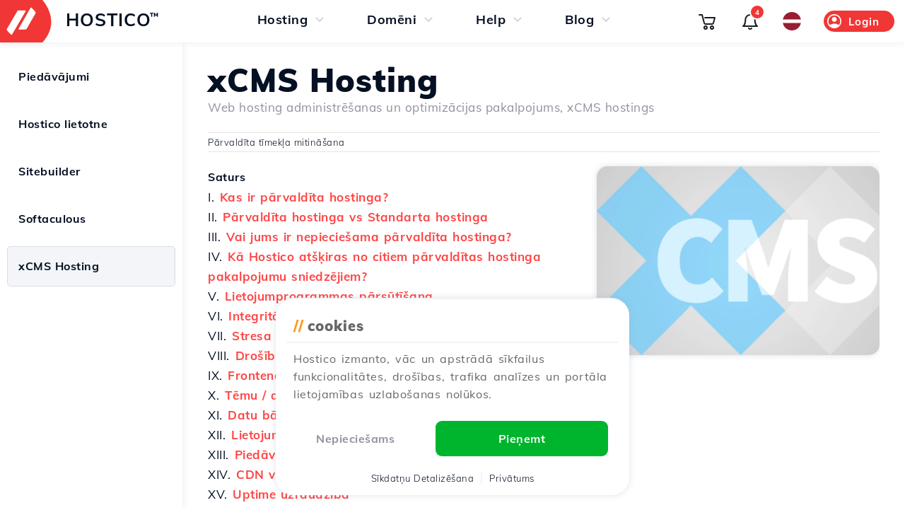

--- FILE ---
content_type: text/html; charset=UTF-8
request_url: https://hostico.lv/xcms/
body_size: 28328
content:
<!DOCTYPE html><html lang="lv-LV"><head><meta charset=utf-8><meta name="viewport" content="width=device-width, initial-scale=1.0"><link rel="preload" href="https://hostico.lv/css/min-6-260109-A.css" as="style"><link rel="preload" href="https://hostico.lv/js/min-6-260122-A.js" as="script"><link rel="preload" href="https://hostico.lv/fonts/1Ptvg83HX_SGhgqk0AotcqA.woff2" as="font" type="font/woff2" crossorigin><link rel="preload" href="https://hostico.lv/fonts/1Ptvg83HX_SGhgqk3wot.woff2" as="font" type="font/woff2" crossorigin><title>Web hosting administrēšanas un optimizācijas pakalpojums, xCMS hostings | Hostico</title><meta name=keywords content="pārvaldīta mitināšana, vietnes optimizācija, Hostico, lietojumprogrammu drošība, pakalpojumu uzraudzība, lietojumprogrammu migrācija, snieguma analīze, frontend optimizācija, datu bāzes, mitināšanas pakalpojumi"><meta name=description content="Uzziniet visu par xCMS tīmekļa mitināšanu, jaunāko pakalpojumu, ko piedāvā Hostico, lai pārvaldītu CMS, piemēram, WordPress, PrestaShop, Magento un citus."><meta name=author content="Awesome Projects SRL"><meta property="og:type" content="website"><meta property="og:title" content="Web hosting administrēšanas un optimizācijas pakalpojums, xCMS hostings | Hostico"><meta property="og:description" content="Uzziniet visu par xCMS tīmekļa mitināšanu, jaunāko pakalpojumu, ko piedāvā Hostico, lai pārvaldītu CMS, piemēram, WordPress, PrestaShop, Magento un citus."><meta property="og:url" content="https://hostico.lv/xcms/"><meta property="og:site_name" content="Hostico"><meta property="og:image" content="https://hostico.lv/banners/hostico400x400.png"><meta name="twitter:card" content="summary"><meta name="twitter:title" content="Web hosting administrēšanas un optimizācijas pakalpojums, xCMS hostings | Hostico"><meta name="twitter:description" content="Uzziniet visu par xCMS tīmekļa mitināšanu, jaunāko pakalpojumu, ko piedāvā Hostico, lai pārvaldītu CMS, piemēram, WordPress, PrestaShop, Magento un citus."><meta name="twitter:image" content="https://hostico.lv/banners/hostico400x400.png"><meta name="google-signin-client_id" content="48181994630-cjjdmath89akodeal9jif4ulh4sfu3mh.apps.googleusercontent.com"><link rel="stylesheet" type="text/css" href="https://hostico.lv/css/min-6-260109-A.css"><link rel="icon" type="image/svg+xml" href="https://hostico.lv/favicon.svg" ><link rel="icon" type="image/png" href="https://hostico.lv/favicon-96x96.png" sizes="96x96" ><link rel="shortcut icon" href="https://hostico.lv/favicon.ico" ><link rel="apple-touch-icon" sizes="180x180" href="https://hostico.lv/apple-touch-icon.png" ><link rel="sitemap" type="application/xml" title="Sitemap" href="https://hostico.lv/sitemap/"><link rel="alternate" type="application/rss+xml" title="Hostico RSS Feed" href="https://hostico.lv/rss/"><link rel="canonical" href="https://hostico.lv/xcms/"><link rel="alternate" hreflang="en-AE" href="https://hostico.ae/xcms/"><link rel="alternate" hreflang="de-AT" href="https://hostico.at/xcms/"><link rel="alternate" hreflang="nl-BE" href="https://hostico.be/xcms/"><link rel="alternate" hreflang="bg-BG" href="https://hostico.bg/xcms/"><link rel="alternate" hreflang="en-CA" href="https://hostico.ca/xcms/"><link rel="alternate" hreflang="de-CH" href="https://hostico.ch/xcms/"><link rel="alternate" hreflang="en-GB" href="https://hostico.co.uk/xcms/"><link rel="alternate" hreflang="en-US" href="https://hostico.com/xcms/"><link rel="alternate" hreflang="uk-UA" href="https://hostico.com.ua/xcms/"><link rel="alternate" hreflang="cs-CZ" href="https://hostico.cz/xcms/"><link rel="alternate" hreflang="de-DE" href="https://hostico.de/xcms/"><link rel="alternate" hreflang="es-ES" href="https://hostico.es/xcms/"><link rel="alternate" hreflang="fi-FI" href="https://hostico.fi/xcms/"><link rel="alternate" hreflang="fr-FR" href="https://hostico.fr/xcms/"><link rel="alternate" hreflang="el-GR" href="https://hostico.gr/xcms/"><link rel="alternate" hreflang="hu-HU" href="https://hostico.hu/xcms/"><link rel="alternate" hreflang="hi-IN" href="https://hostico.in/xcms/"><link rel="alternate" hreflang="it-IT" href="https://hostico.it/xcms/"><link rel="alternate" hreflang="de-LI" href="https://hostico.li/xcms/"><link rel="alternate" hreflang="lt-LT" href="https://hostico.lt/xcms/"><link rel="alternate" hreflang="fr-LU" href="https://hostico.lu/xcms/"><link rel="alternate" hreflang="lv-LV" href="https://hostico.lv/xcms/"><link rel="alternate" hreflang="ro-MD" href="https://hostico.md/xcms/"><link rel="alternate" hreflang="cnr-ME" href="https://hostico.me/xcms/"><link rel="alternate" hreflang="es-MX" href="https://hostico.mx/xcms/"><link rel="alternate" hreflang="nb-NO" href="https://hostico.no/xcms/"><link rel="alternate" hreflang="en-NZ" href="https://hostico.nz/xcms/"><link rel="alternate" hreflang="en-PK" href="https://hostico.pk/xcms/"><link rel="alternate" hreflang="pl-PL" href="https://hostico.pl/xcms/"><link rel="alternate" hreflang="pt-PT" href="https://hostico.pt/xcms/"><link rel="alternate" hreflang="ro-RO" href="https://hostico.ro/xcms/"><link rel="alternate" hreflang="en-SG" href="https://hostico.sg/xcms/"><link rel="alternate" hreflang="sl-SI" href="https://hostico.si/xcms/"><link rel="alternate" hreflang="sk-SK" href="https://hostico.sk/xcms/"><link rel="alternate" hreflang="x-default" href="https://hostico.ro/"></head><body><nav><div class="menuBreaker"></div><div id="menu" class="fixed table g0bg so"><a href="https://hostico.lv/" class="logo floatleft f0"><div class="c0bg inline so center floatleft f0"><svg xmlns="http://www.w3.org/2000/svg" fill="#fff" width="60" height="60" viewBox="0 0 500 500"><defs><clipPath><path d="M0 0h500v500H0z"/></clipPath></defs><g clip-path="url(#a)"><path d="M131.634 408.376a8.166 8.166 0 0 1-.983-.677A251.21 251.21 0 0 1 82.8 356.742a16.13 16.13 0 0 1-.689-17.465L204.8 130.306a16.173 16.173 0 0 1 13.95-7.991l75.355-.012a8.091 8.091 0 0 1 6.988 12.173L142.711 405.469a8.092 8.092 0 0 1-11.077 2.907m91.96-60.167a8.092 8.092 0 0 1-3.039-11.031L358.868 93.656a8.089 8.089 0 0 1 11.032-3.047 8.286 8.286 0 0 1 1.1.749 251.346 251.346 0 0 1 46.228 49.174 16.132 16.132 0 0 1 .833 17.36L314.535 339.275a16.182 16.182 0 0 1-13.644 8.153l-73.1 1.833h-.213a8.075 8.075 0 0 1-3.985-1.048Z" /></g></svg></div><div class="floatleft f0 s3"><svg height=60 viewBox="282.098 120.605 18 52" xmlns="http://www.w3.org/2000/svg"><defs><radialGradient gradientUnits="userSpaceOnUse" cx="282.102" cy="147.028" r="10" id="gradient-0" ><stop offset="0" style="stop-color: rgb(154, 163, 169);"/><stop offset="1" style="stop-color: rgb(255, 255, 255);"/></radialGradient></defs><path style="stroke: rgb(0, 0, 0); stroke-width: 0px; fill: url(#gradient-0);" d="M 282.098 172.605 L 302.098 172.605 L 302.098 120.605 L 282.098 120.605 C 282.098 120.605 306.126 146.322 282.098 172.605 Z"/></svg></div><div class="b7 floatleft f25 spaced uc logo-txt">Hostico<span class="trade f13 b7 floatright">&trade;</span></div></a><div class="mainMenu center inline floatleft padl25"><div class="s0 t1 inline f18 center"><div class="b7 floatleft pad5 padt10 padb10">Hosting</div><span class="floatleft s1a f0"><svg xmlns="http://www.w3.org/2000/svg" class="s1 t1" height="24px" viewBox="0 -960 960 960" width="24px" fill="#D6D3D3"><path d="M480-361q-8 0-15-2.5t-13-8.5L268-556q-11-11-11-28t11-28q11-11 28-11t28 11l156 156 156-156q11-11 28-11t28 11q11 11 11 28t-11 28L508-372q-6 6-13 8.5t-15 2.5Z"/></svg></span><div class="submenu hide small fixed twelve  padt25 center"><div class="g0bg so3 br15 twelve pad15"><div class="twelve flex wrap"><a href="https://hostico.lv/web-hosting/" class="center mar15 s430c wrap pad15 twelve s5 g0bg pad25 bs2 t2 br9 " data-mid=""><div class="twelve center f0"><svg xmlns="http://www.w3.org/2000/svg" width="64" height="64"><path d="M47.008 23h-31a6 6 0 0 0-6 6v10.059A14.161 14.161 0 0 0 12.947 41h1.48v-9.985a3 3 0 0 1 3-3h29.161a3 3 0 0 1 3 3V42l3.42-2V29a6 6 0 0 0-6-6" fill="#fcd6d6"/><path d="M49.77 18.223a18.359 18.359 0 0 0-33.677-4.515 15 15 0 0 0-1.666 29.236v-3.156a11.991 11.991 0 0 1 2.78-23.2l.8-.086.37-.713a15.358 15.358 0 0 1 28.7 4.1l.222 1.127 1.147.078a9.715 9.715 0 0 1 1.145 19.239v3.034A12.691 12.691 0 0 0 60.5 30.814a12.754 12.754 0 0 0-10.73-12.591" fill="#f13636"/><path d="m38.638 51 2.477-7.294 7.838-2.661-18-7.5L38.226 51H12.008v2a3 3 0 0 0 3 3h34a3 3 0 0 0 3-3v-2Z" fill="#E7E7EB"/><path d="M52.507 49h-1.5V31a5 5 0 0 0-5-5h-28a5 5 0 0 0-5 5v18h-1.5a1.5 1.5 0 0 0-1.5 1.5V53a5.006 5.006 0 0 0 5 5h34a5.006 5.006 0 0 0 5-5v-2.5a1.5 1.5 0 0 0-1.5-1.5m-14.2-1.7-4.569-10.966 10.97 4.57-4.076 1.385a1.5 1.5 0 0 0-.938.938Zm3.993-2.408 5.71-1.939V49H40.9ZM16.007 31a2 2 0 0 1 2-2h28a2 2 0 0 1 2 2v8.026l-16.478-6.863a1.5 1.5 0 0 0-1.961 1.962l6.2 14.878H16.007Zm35 22a2 2 0 0 1-2 2h-34a2 2 0 0 1-2-2v-1h38Z" fill="#1d1c21"/></svg></div><div class="twelve padt15 b7 f20 s5a t1">Mākoņpakalpojumi</div> <div class="twelve f14 padt5 g3 s5b t1">Mākoņpakalpojumi no tikai €1.99/mēnesī</div></a><a href="https://hostico.lv/vps/" class="center mar15 s430c wrap pad15 twelve s5 g0bg pad25 bs2 t2 br9 " data-mid=""><div class="twelve center f0"><svg xmlns="http://www.w3.org/2000/svg" width="64" height="64"><path d="M31.509 19c-11.117 0-19.5 4.3-19.5 10v11l4.246 2V30.883c0-4.816 8.117-7.414 15.754-7.414s15.754 2.6 15.754 7.414V42l3.246-1V29c0-5.7-8.383-10-19.5-10" fill="#fcd6d6"/><path d="M49.772 18.223A18.359 18.359 0 0 0 16.1 13.708a14.987 14.987 0 0 0 .16 29.614v-3.027a12 12 0 0 1 .954-23.711l.8-.086.37-.713a15.359 15.359 0 0 1 28.7 4.1l.222 1.127 1.148.078a9.718 9.718 0 0 1-.673 19.41h-.018v3h.022a12.718 12.718 0 0 0 1.987-25.28" fill="#f13636"/><path d="M37.009 59c-5.514 0-10-1.8-10-4a2.775 2.775 0 0 1 1.6-2.162c1.1.1 2.231.162 3.4.162 1.859 0 3.129-1.182 2.792-2.1-4.454-.4-7.792-2-7.792-3.9a2.775 2.775 0 0 1 1.6-2.162c1.1.1 2.231.162 3.4.162 1.859 0 3.275-1.036 2.792-2.1-4.454-.4-7.792-2-7.792-3.9a2.775 2.775 0 0 1 1.6-2.162c1.1.1 2.231.162 3.4.162 1.83 0 3.713-1.411 3.25-2.138-5.3-.52-9.25-2.5-9.25-4.862 0-2.658 5.011-4.833 11.3-4.985v-1.608a34.9 34.9 0 0 0-5.3-.4c-8.822 0-16 3.141-16 7v24c0 3.859 7.18 7 16 7 1.859 0 5.088-1.411 5-2" fill="#E7E7EB"/><path d="M32.009 22c-8.241 0-17 2.8-17 8v24c0 5.2 8.759 8 17 8s17-2.8 17-8V30c0-5.2-8.759-8-17-8m0 3c8.674 0 14 2.912 14 5s-5.326 5-14 5-14-2.912-14-5 5.326-5 14-5m14 29c0 2.088-5.326 5-14 5s-14-2.912-14-5v-3.329c3.268 2.182 8.734 3.332 14 3.332s10.731-1.15 14-3.332Zm0-8c0 2.088-5.326 5-14 5s-14-2.912-14-5v-3.329c3.268 2.182 8.734 3.332 14 3.332s10.731-1.15 14-3.332Zm0-8c0 2.088-5.326 5-14 5s-14-2.912-14-5v-3.329c3.269 2.182 8.734 3.332 14 3.332s10.731-1.15 14-3.332V38" fill="#1d1c21"/></svg></div><div class="twelve padt15 b7 f20 s5a t1">Cloud VPS</div> <div class="twelve f14 padt5 g3 s5b t1">Ātri VPS pārvaldītie serveri ar NVMe</div></a><a href="https://hostico.lv/n8n-hosting/" class="center mar15 s430c wrap pad15 twelve s5 g0bg pad25 bs2 t2 br9 " data-mid=""><div class="padl5 padr5 pad2 br3 g0 f15 lh15 b9 floatright marr15 c4bg absolute">Jauns</div><div class="twelve center f0"><svg xmlns="http://www.w3.org/2000/svg" width="64" height="64" viewBox="5 5 54 54"><path d="M31.266 32.552v-2.774h-1.498a5.546 5.546 0 0 0-5.42-4.393 5.548 5.548 0 0 0-5.421 4.393h-3.01a5.548 5.548 0 0 0-5.421-4.393 5.546 5.546 0 0 0-5.543 5.549 5.546 5.546 0 0 0 5.543 5.549 5.547 5.547 0 0 0 5.301-3.93h3.247a5.543 5.543 0 0 0 5.301 3.93 5.548 5.548 0 0 0 5.304-3.93zM10.493 28.16a2.77 2.77 0 0 1 2.77 2.775 2.77 2.77 0 0 1-2.77 2.774h-.002a2.77 2.77 0 0 1-2.769-2.774 2.772 2.772 0 0 1 2.771-2.775zm13.854 0a2.77 2.77 0 0 1 2.77 2.775 2.77 2.77 0 1 1-5.54 0 2.772 2.772 0 0 1 2.77-2.775zM31.46 32.552v-2.774h-.194v2.774z" style="line-height:1;fill:#1d1c21;fill-opacity:1;stroke-width:0;stroke-dasharray:none" transform="translate(.032 .618)"/><path d="M53.44 17.293a5.549 5.549 0 0 0-5.367 4.162h-7.735a5.544 5.544 0 0 0-5.466 4.635l-.23 1.369a2.769 2.769 0 0 1-2.73 2.319h-.452v2.774h.454a2.751 2.825 0 0 1 2.733 2.32l.227 1.368a5.542 5.542 0 0 0 5.466 4.635h2.195a5.547 5.547 0 0 0 5.367 4.162 5.547 5.547 0 0 0 5.54-5.549 5.544 5.544 0 0 0-5.54-5.549 5.545 5.545 0 0 0-5.367 4.162H40.34a2.751 2.825 0 0 1-2.737-2.319l-.225-1.369a5.542 5.542 0 0 0-1.801-3.248 5.358 5.503 0 0 0 1.8-3.248l.228-1.37a2.771 2.771 0 0 1 2.733-2.318h7.735a5.549 5.549 0 0 0 5.367 4.162 5.546 5.546 0 0 0 5.543-5.55 5.546 5.546 0 0 0-5.543-5.548zm0 2.774a2.772 2.772 0 0 1 2.771 2.775h.003a2.77 2.77 0 1 1-5.543 0 2.77 2.77 0 0 1 2.77-2.775zm-5.542 16.647a2.77 2.77 0 0 1 2.769 2.774 2.77 2.77 0 0 1-2.77 2.775 2.77 2.77 0 0 1-2.768-2.775 2.77 2.77 0 0 1 2.769-2.774z" style="line-height:1;fill:#f13636;fill-opacity:1;stroke-width:0;stroke-dasharray:none" transform="translate(.032 .618)"/><path fill="#101330" fill-rule="evenodd" d="M19.346 40.788v-.08c.577-.298 1.154-.81 1.154-1.823 0-1.458-1.167-2.335-2.781-2.335-1.654 0-2.835.93-2.835 2.362 0 .972.551 1.498 1.155 1.795v.081c-.67.243-1.47.972-1.47 2.187 0 1.471 1.181 2.497 3.136 2.497 1.956 0 3.097-1.026 3.097-2.497 0-1.215-.787-1.93-1.456-2.187zm-1.64-2.997c.656 0 1.141.432 1.141 1.161 0 .73-.499 1.161-1.142 1.161-.643 0-1.18-.432-1.18-1.16 0-.743.511-1.162 1.18-1.162zm0 6.385c-.762 0-1.378-.5-1.378-1.35 0-.77.511-1.35 1.364-1.35.84 0 1.352.567 1.352 1.377 0 .824-.59 1.323-1.339 1.323z" clip-rule="evenodd" style="fill:#f13636;fill-opacity:1;stroke-width:.139752" transform="translate(.032 .618)"/><path fill="#101330" d="M22.827 45.337h1.68v-3.658c0-1.201.708-1.728 1.508-1.728.788 0 1.405.54 1.405 1.647v3.739h1.68v-4.09c0-1.768-.998-2.794-2.56-2.794-.984 0-1.535.405-1.929.931h-.105l-.144-.796h-1.535zM7.958 45.337h-1.68v-6.75h1.536l.144.797h.105c.394-.526.945-.931 1.93-.931 1.56 0 2.558 1.026 2.558 2.794v4.09h-1.68v-3.74c0-1.106-.616-1.646-1.404-1.646-.8 0-1.509.527-1.509 1.728z" style="fill:#1d1c21;fill-opacity:1;stroke-width:.139752" transform="translate(.032 .618)"/></svg></div><div class="twelve padt15 b7 f20 s5a t1">n<span class="c0 b7">8</span>n Hostings</div> <div class="twelve f14 padt5 g3 s5b t1">Bezprogrammu AI Darba plūsmu Automatizācija</div></a></div><div class="twelve padl15 padr15 padt10"><div class="twelve g3 pad5 padt2 f12 br5 g6bg center ">Hostinga pakalpojumi</div></div><div class="twelve f0"><div class="four left inline padl15"><a href="https://hostico.lv/wizard/" class="s6 twelve pad15 padl0"><div class="b7 f16 s6a">Transfer Wizard<sup class="padl5 padr5 pad2 br3 c4bg g0 f12 ucf lh12 b9 marl5 floatleft">Jauns</sup></div> <div class="g3 twelve f14 s6b">Migrē savu vietni bez maksas</div></a></div><div class="four left inline padl15"><a href="https://hostico.lv/imunify360/" class="s6 twelve pad15 padl0"><div class="b7 f16 s6a">Imunify 360</div> <div class="g3 twelve f14 s6b">Drošs mākoņpakalpojums</div></a></div><div class="four left inline padl15"><a href="https://hostico.lv/xcms/" class="s6 twelve pad15 padl0"><div class="b7 f16 s6a">xCMS Hosting</div> <div class="g3 twelve f14 s6b">Pārvaldīta tīmekļa mitināšana</div></a></div><div class="four left inline padl15"><a href="https://hostico.lv/sitebuilder/" class="s6 twelve pad15 padl0"><div class="b7 f16 s6a">Sitebuilder</div> <div class="g3 twelve f14 s6b">Bezmaksas caur SitePad</div></a></div><div class="four left inline padl15"><a href="https://hostico.lv/softaculous/" class="s6 twelve pad15 padl0"><div class="b7 f16 s6a">Softaculous</div> <div class="g3 twelve f14 s6b">cPanel lietojumprogrammu komplekts</div></a></div><div class="four left inline padl15"><a href="https://hostico.lv/apps/" class="s6 twelve pad15 padl0"><div class="b7 f16 s6a">Hostico lietotne</div> <div class="g3 twelve f14 s6b">Viss ir kontrolē</div></a></div></div></div></div></div><div class="s0 t1 inline f18 center"><div class="b7 floatleft pad5 padt10 padb10">Domēni</div><span class="floatleft s1a f0"><svg xmlns="http://www.w3.org/2000/svg" class="s1 t1" height="24px" viewBox="0 -960 960 960" width="24px" fill="#D6D3D3"><path d="M480-361q-8 0-15-2.5t-13-8.5L268-556q-11-11-11-28t11-28q11-11 28-11t28 11l156 156 156-156q11-11 28-11t28 11q11 11 11 28t-11 28L508-372q-6 6-13 8.5t-15 2.5Z"/></svg></span><div class="submenu hide small fixed twelve  padt25 center"><div class="g0bg so3 br15 twelve pad15"><div class="twelve flex wrap"><a href="https://hostico.lv/domeni/" class="center mar15 s430c wrap pad15 twelve s5 g0bg pad25 bs2 t2 br9 s500a" data-mid=""><div class="twelve center f0"><svg xmlns="http://www.w3.org/2000/svg" width="64" height="64"><path d="M31.987 55.788c-14.083.02-23.813-10.194-23.834-24.278a26.658 26.658 0 0 1 4.252-14.776c3.997-6.062 15.08-9.17 13.459-8.27a25.5 25.5 0 0 0 12.4 47.8 55.434 55.434 0 0 0-6.276-.476m.833-.111c-3.073 0-5.273-1.438-7.444-6.254a44.8 44.8 0 0 1-3.389-17.968c0-6.81 1-12.961 3.166-17.778s6.755-6.2 6.334-5.522c-2.949 4.763-4.724 12.383-4.724 20.609a45.789 45.789 0 0 0 3.186 17.62c1.621 3.758 3.681 6.288 5.935 7.336.595.277-1.162 1.957-3.062 1.957" fill="#E7E7EB"/><path d="m38.357 52.546-.31-4.661c-1.625 4.021-3.759 6.379-5.783 6.379-2.432 0-5.025-3.4-6.7-9h12.308l-.2-3H24.806a50.233 50.233 0 0 1-1.011-9h16.937a55.92 55.92 0 0 1-.139 2.689l3.006.2c.068-.946.122-1.9.146-2.889h10.963a22.3 22.3 0 0 1-.536 3.606 10.773 10.773 0 0 1 2.306 2.881 25.512 25.512 0 1 0-14.96 15.771c-1.42-.54-3.161-1.915-3.161-2.976M23.795 30.264a50.233 50.233 0 0 1 1.011-9h14.916a50.146 50.146 0 0 1 1.01 9Zm28.36-9a22.333 22.333 0 0 1 2.553 9H43.745a54.538 54.538 0 0 0-.932-9Zm-1.9-3h-8.13a25.317 25.317 0 0 0-3.583-8.1 22.571 22.571 0 0 1 11.71 8.1m-17.988-9c2.431 0 5.024 3.395 6.7 9h-13.4c1.675-5.605 4.268-9 6.7-9m-6.278.9a25.317 25.317 0 0 0-3.583 8.1h-8.127a22.571 22.571 0 0 1 11.71-8.1m-13.613 11.1h9.341a54.65 54.65 0 0 0-.931 9H9.819a22.334 22.334 0 0 1 2.554-9m0 21a22.334 22.334 0 0 1-2.554-9h10.964a54.65 54.65 0 0 0 .931 9Zm1.9 3H22.4a25.317 25.317 0 0 0 3.583 8.1 22.571 22.571 0 0 1-11.707-8.1" fill="#1d1c21"/><path d="M59.717 51.419a1.982 1.982 0 0 1-.565 1.2l-5.657 5.657a2 2 0 0 1-2.829 0l-6.364-6.364-2.538 2.542a2 2 0 0 1-3.4-1.282l-.969-14.538a1.966 1.966 0 0 1 .052-.566 5.431 5.431 0 0 0-3.669 5.527l.672 10.394a5.5 5.5 0 0 0 5.474 5.129h.014a5.477 5.477 0 0 0 3.886-1.609l.562-.562 3.8 3.8a5.5 5.5 0 0 0 7.778 0l2.83-2.829a5.491 5.491 0 0 0 .919-6.5" fill="#FCEBEB"/><path d="M52.081 60.362a3.477 3.477 0 0 1-2.475-1.025l-5.3-5.3-1.48 1.481a3.5 3.5 0 0 1-5.962-2.245l-.97-14.54a3.5 3.5 0 0 1 3.26-3.724 3.453 3.453 0 0 1 .455 0l14.547.97a3.5 3.5 0 0 1 2.241 5.963l-1.485 1.486 5.3 5.3a3.5 3.5 0 0 1 0 4.95l-5.657 5.657a3.477 3.477 0 0 1-2.475 1.025m-7.778-9.95a1.5 1.5 0 0 1 1.061.439l6.364 6.365a.5.5 0 0 0 .706 0l5.657-5.658a.5.5 0 0 0 0-.707l-6.362-6.36a1.5 1.5 0 0 1 0-2.121l2.545-2.545a.5.5 0 0 0-.321-.851l-14.535-.969a.541.541 0 0 0-.409.169.5.5 0 0 0-.123.363l.97 14.537a.5.5 0 0 0 .85.318l2.537-2.538a1.5 1.5 0 0 1 1.061-.439" fill="#f13636"/></svg></div><div class="twelve padt15 b7 f20 s5a t1">Domēna reģistrācija</div> <div class="twelve f14 padt5 g3 s5b t1">Reģistrējiet .COM domēnus no €11.99/gadā</div></a><a href="https://hostico.lv/domeni/" class="center mar15 s430c wrap pad15 twelve s5 g0bg pad25 bs2 t2 br9 s500b" data-mid=""><div class="twelve center f0"><div class="c0 f30 b8 absolute center" style="margin-left:78px;margin-top:-20px">&infin;</div> <svg xmlns="http://www.w3.org/2000/svg" height="64" viewBox="0 -960 960 960" width="64" class="pad5" fill="#1d1c21"><path d="M385-120q-51 0-86.5-38T258-244q-59-5-98.5-49.5T120-402q0-22 5.5-42.5T142-484q-11-18-16.5-38t-5.5-43q0-60 41.5-103t98.5-50q2-51 38.5-86.5T386-840q29 0 51.5 10.5T480-799q20-20 42-30.5t51-10.5q50 0 86 35.5t39 86.5q58 5 100 48.5T840-565q0 23-6 43.5T817-483q11 20 17 42t6 43q0 64-39.5 106.5T702-244q-5 48-41 86t-86 38q-30 0-52-10t-43-30q-21 20-43 30t-52 10Zm125-600v480q0 25 19.5 42.5T576-180q26 0 45-23t21-47q-23-8-43-21.5T565-305q-8-11-6-22.5t13-19.5q11-8 22.5-6t19.5 13q13 18 32 27.5t42 9.5q38 0 65-26t27-69q0-9-2-18.5t-4-19.5q-18 13-39.5 19.5T690-410q-13 0-21.5-8.5T660-440q0-13 8.5-21.5T690-470q38 0 64-28t26-67q0-38-28-65t-64-29q-10 24-28.5 42.5T617-589q-12 5-23-.5T579-607q-4-12 1-23.5t17-15.5q18-6 29.5-24t11.5-41q0-29-19-49t-45-20q-26 0-45 17.5T510-720Zm-60 480v-480q0-25-18.5-42.5T386-780q-26 0-45.5 20T321-711q0 23 11 40.5t29 23.5q12 4 17.5 15.5T380-609q-5 12-16.5 18t-23.5 1q-24-8-42-26.5T270-659q-35 3-62.5 29.5T180-565q0 39 26 67t64 28q13 0 21.5 8.5T300-440q0 13-8.5 21.5T270-410q-23 0-44.5-7T186-436q-3 8-4.5 17t-1.5 18q0 43 26.5 70.5T271-303q22 0 41.5-10t32.5-27q8-10 20-12.5t22 5.5q10 8 12.5 20t-5.5 22q-14 20-33.5 33.5T318-250q2 24 21 47t46 23q27 0 46-17.5t19-42.5Zm30-240Z"></path></svg></div><div class="twelve padt15 b7 f20 s5a t1">AI domēna ģenerators</div> <div class="twelve f14 padt5 g3 s5b t1">Reģistrējiet domēnus ar mākslīgo intelektu</div></a><a href="https://hostico.lv/clouddns/" class="center mar15 s430c wrap pad15 twelve s5 g0bg pad25 bs2 t2 br9 " data-mid=""><div class="padl5 padr5 pad2 br3 g0 f15 lh15 b9 floatright marr15 c4bg absolute">Jauns</div><div class="twelve center f0"><svg xmlns="http://www.w3.org/2000/svg" width="64" height="64" viewBox="0 0 64 64"><path d="M12.409 13.408a4 4 0 1 1 0 5.657 4 4 0 0 1 0-5.657m0 32.527a4 4 0 1 1 0 5.657 4 4 0 0 1 0-5.657m32.527-32.527a4 4 0 1 1 0 5.657 4 4 0 0 1 0-5.657m0 32.527a4 4 0 1 1 0 5.657 4 4 0 0 1 0-5.657" fill="#FCEBEB"/><path d="M19.126 12.347A5.521 5.521 0 1 0 17.9 21.02l1.933 1.934 2.255-1.987-2.067-2.068a5.491 5.491 0 0 0-.9-6.552m-5.657 5.657a2.5 2.5 0 1 1 3.536 0 2.5 2.5 0 0 1-3.536 0m38.189 26.871a5.489 5.489 0 0 0-6.552-.9l-1.933-1.934-2.122 2.121 1.932 1.937a5.487 5.487 0 1 0 8.675-1.224m-2.121 5.656a2.5 2.5 0 1 1 0-3.535 2.5 2.5 0 0 1 0 3.535m-29.7-8.485L17.9 43.978a5.566 5.566 0 1 0 2.122 2.121l1.932-1.932ZM17 50.531a2.558 2.558 0 0 1-3.535 0 2.5 2.5 0 0 1 0-3.535A2.5 2.5 0 1 1 17 50.531m26.168-27.577L45.1 21.02a5.553 5.553 0 1 0-2.122-2.121l-1.931 1.932ZM46 14.469a2.5 2.5 0 1 1-.732 1.767A2.49 2.49 0 0 1 46 14.469" fill="#f13636"/><path d="M31.5 5.499a4 4 0 1 1-4 4 4 4 0 0 1 4-4m-23 23a4 4 0 1 1-4 4 4 4 0 0 1 4-4m23 23a4 4 0 1 1-4 4 4 4 0 0 1 4-4m23-23a4 4 0 1 1-4 4 4 4 0 0 1 4-4" fill="#E7E7EB"/><path d="M54.5 26.999a5.506 5.506 0 0 0-5.287 4h-2.289A15.522 15.522 0 0 0 33 17.076v-2.29a5.5 5.5 0 1 0-3 0v2.29a15.522 15.522 0 0 0-13.924 13.923h-2.289a5.5 5.5 0 1 0 0 3h2.289A15.523 15.523 0 0 0 30 47.924v2.289a5.5 5.5 0 1 0 3 0v-2.289a15.523 15.523 0 0 0 13.924-13.925h2.289a5.5 5.5 0 1 0 5.287-7m-46 8a2.5 2.5 0 1 1 2.5-2.5 2.5 2.5 0 0 1-2.5 2.5m23 10c-.859 0-1.955-1.47-2.781-4h5.562c-.826 2.53-1.922 4-2.781 4m-3.52-7a30.234 30.234 0 0 1-.435-4h7.911a30.226 30.226 0 0 1-.436 4Zm-7.684.008a12.392 12.392 0 0 1-1.2-4.037 1.51 1.51 0 0 0 .287.029h5.161a34.74 34.74 0 0 0 .391 4H20.38c-.028 0-.055.007-.084.008m0-11.017c.029 0 .056.009.084.009h4.553a34.718 34.718 0 0 0-.391 4h-5.161a1.51 1.51 0 0 0-.287.029 12.414 12.414 0 0 1 1.2-4.038M31.5 19.999c.859 0 1.955 1.469 2.781 4h-5.562c.826-2.531 1.922-4 2.781-4m3.52 7a30.227 30.227 0 0 1 .436 4h-7.911a30.234 30.234 0 0 1 .435-4Zm8.88 4h-5.441a34.718 34.718 0 0 0-.391-4h4.64a12.386 12.386 0 0 1 1.192 4m-5.442 3H43.9a12.386 12.386 0 0 1-1.193 4h-4.64a34.74 34.74 0 0 0 .391-4m2.18-10h-3.212a18.228 18.228 0 0 0-1.109-3.033 12.533 12.533 0 0 1 4.322 3.033M29 9.499a2.5 2.5 0 1 1 2.5 2.5 2.5 2.5 0 0 1-2.5-2.5m-2.316 11.468a18.2 18.2 0 0 0-1.11 3.032h-3.213a12.528 12.528 0 0 1 4.323-3.033m-4.323 20.033h3.213a18.261 18.261 0 0 0 1.11 3.033 12.541 12.541 0 0 1-4.323-3.033M34 55.499a2.5 2.5 0 1 1-2.5-2.5 2.5 2.5 0 0 1 2.5 2.5m2.317-11.468a18.216 18.216 0 0 0 1.109-3.032h3.213a12.544 12.544 0 0 1-4.322 3.032M54.5 34.999a2.5 2.5 0 1 1 2.5-2.5 2.5 2.5 0 0 1-2.5 2.5" fill="#1d1c21"/></svg></div><div class="twelve padt15 b7 f20 s5a t1">CloudDNS</div> <div class="twelve f14 padt5 g3 s5b t1">Pārvaldīta DNS, ātri savienojoties ar Google, Shopify vai Wix</div></a></div><div class="twelve padl15 padr15 padt10"><div class="twelve g3 pad5 padt2 f12 br5 g6bg center ">Domeniju pakalpojumi</div></div><div class="twelve f0"><div class="four left inline padl15"><a href="https://hostico.lv/domeni/" class="s6 twelve pad15 padl0"><div class="b7 f16 s6a">Domēna pārsūtīšana</div> <div class="g3 twelve f14 s6b">Domenes pārsūtīšana uz Hostico</div></a></div><div class="four left inline padl15"><a href="https://hostico.lv/whois/" class="s6 twelve pad15 padl0"><div class="b7 f16 s6a">Whois vaicājumi</div> <div class="g3 twelve f14 s6b">Domēnu reģistra informācija</div></a></div><div class="four left inline padl15"><a href="https://hostico.lv/termini-domeni/" class="s6 twelve pad15 padl0"><div class="b7 f16 s6a">Domēna noteikumi</div> <div class="g3 twelve f14 s6b">Reģistrācijas noteikumi un nosacījumi</div></a></div><div class="twelve g3 pad5 padt2 f12 br5 g6bg center">Jauni domēni un piedāvājumi</div><a href="https://hostico.lv/domeni/" class="twelve padt25 padb15"><div class="two left padl10"><div class="twelve"><span class="padt10 b9 f17 g1">.ai</span><sup class="padl5 padr5 pad2 br3 g0 f10 lh10 b9 absolute s16h c4bg">Jauns</sup></div></div><div class="two left padl10"><div class="twelve"><span class="padt10 b9 f17 g1">.jp</span><sup class="padl5 padr5 pad2 br3 g0 f10 lh10 b9 absolute s16h c4bg">Jauns</sup></div></div><div class="two left padl10"><div class="twelve"><span class="padt10 b9 f17 g1">.cn</span><sup class="padl5 padr5 pad2 br3 g0 f10 lh10 b9 absolute s16h c4bg">Jauns</sup></div></div><div class="two left padl10"><div class="twelve"><span class="padt10 b9 f17 g1">.city</span><sup class="padl5 padr5 pad2 br3 g0 f10 lh10 b9 absolute s16h c2bg">Promocija</sup></div></div><div class="two left padl10"><div class="twelve"><span class="padt10 b9 f17 g1">.email</span><sup class="padl5 padr5 pad2 br3 g0 f10 lh10 b9 absolute s16h c2bg">Promocija</sup></div></div><div class="two left padl10"><div class="twelve"><span class="padt10 b9 f17 g1">.art</span><sup class="padl5 padr5 pad2 br3 g0 f10 lh10 b9 absolute s16h c2bg">Promocija</sup></div></div></a></div></div></div></div><div class="s0 t1 inline f18 center"><div class="b7 floatleft pad5 padt10 padb10">Help</div><span class="floatleft s1a f0"><svg xmlns="http://www.w3.org/2000/svg" class="s1 t1" height="24px" viewBox="0 -960 960 960" width="24px" fill="#D6D3D3"><path d="M480-361q-8 0-15-2.5t-13-8.5L268-556q-11-11-11-28t11-28q11-11 28-11t28 11l156 156 156-156q11-11 28-11t28 11q11 11 11 28t-11 28L508-372q-6 6-13 8.5t-15 2.5Z"/></svg></span><div class="submenu hide small fixed twelve  padt25 center"><div class="g0bg so3 br15 twelve pad15"><div class="twelve flex wrap"><div class="gertyStart pointer center mar15 s430c g1 wrap pad15 twelve s5 g0bg pad25 bs2 t2 br9 " data-mid=""><div class="twelve center f0"><svg xmlns="http://www.w3.org/2000/svg" width="64" height="64" viewBox="0 0 64 64"><path d="M25.5 33.5a5 5 0 0 1-5-5V27H16v3a8 8 0 0 0 8 8h17v-4.5Z" fill="#FCEBEB"></path><path d="M16.5 40.5a2 2 0 1 1-2 2 2 2 0 0 1 2-2m7 0a2 2 0 1 1-2 2 2 2 0 0 1 2-2m7 0a2 2 0 1 1-2 2 2 2 0 0 1 2-2m9.5-7v12a3.5 3.5 0 0 1-3.5 3.5H18.887a1.5 1.5 0 0 0-1.1.483L13 54.667V50.5a1.5 1.5 0 0 0-1.5-1.5h-1A3.5 3.5 0 0 1 7 45.5v-14a3.5 3.5 0 0 1 3.5-3.5h10v-3h-10A6.508 6.508 0 0 0 4 31.5v14a6.509 6.509 0 0 0 6 6.481V58.5a1.5 1.5 0 0 0 2.6 1.017L19.543 52H36.5a6.508 6.508 0 0 0 6.5-6.5v-12Z" fill="#f13636"></path><path d="M57.833 15.392c-1.192 1.434-2.989 3-5 3a4.882 4.882 0 0 1-5-5 7.4 7.4 0 0 1 3-6h-10a29.143 29.143 0 0 0-1.333 2.993 3.344 3.344 0 0 1 .007 6.241 13.291 13.291 0 0 0 1.6 3.865 3.339 3.339 0 0 1 4.411 4.409 13.363 13.363 0 0 0 3.866 1.6 3.337 3.337 0 0 1 6.229 0 20.985 20.985 0 0 0 2.22-1.11Z" fill="#E7E7EB"></path><path d="M53.5 6H25.486A6.492 6.492 0 0 0 19 12.5v16a6.508 6.508 0 0 0 6.5 6.5h16.925l6.475 7.017A1.5 1.5 0 0 0 51.5 41v-6h2a6.508 6.508 0 0 0 6.5-6.5v-16A6.508 6.508 0 0 0 53.5 6m-6.613 15.562a4.855 4.855 0 0 0-5.036-2.824 11.632 11.632 0 0 1-.581-1.4 4.86 4.86 0 0 0 1.553-2.091 4.851 4.851 0 0 0-1.557-5.569c.078-.23.182-.45.278-.673h6.274A6.494 6.494 0 0 0 57 18.183v6.274c-.225.1-.446.2-.678.281a4.84 4.84 0 0 0-7.649 0 11.754 11.754 0 0 1-1.4-.581 4.842 4.842 0 0 0-.382-2.593M56 13.5a3.5 3.5 0 1 1-3.5-3.5 3.5 3.5 0 0 1 3.5 3.5M53.5 32H50a1.5 1.5 0 0 0-1.5 1.5v3.662l-4.315-4.679a1.5 1.5 0 0 0-1.1-.483H25.5a3.5 3.5 0 0 1-3.5-3.5v-16A3.494 3.494 0 0 1 25.5 9h12.856c-.112.342-.23.681-.315 1.032a1.5 1.5 0 0 0 .92 1.753 1.844 1.844 0 0 1 0 3.442 1.5 1.5 0 0 0-.918 1.746 14.7 14.7 0 0 0 1.782 4.3 1.5 1.5 0 0 0 1.89.583 1.839 1.839 0 0 1 2.43 2.43 1.5 1.5 0 0 0 .585 1.891 14.813 14.813 0 0 0 4.3 1.78 1.5 1.5 0 0 0 1.749-.92 1.837 1.837 0 0 1 3.429 0 1.5 1.5 0 0 0 1.748.92c.352-.083.7-.188 1.039-.3v.84A3.5 3.5 0 0 1 53.5 32" fill="#1d1d21"></path></svg></div><div class="twelve padt15 b7 f20 s5a t1">LiveHelp</div> <div class="twelve f14 padt5 g3 s5b t1">Tiešsaistes atbalsts 24/7</div></div><a href="https://hostico.lv/docs/" class="center mar15 s430c wrap pad15 twelve s5 g0bg pad25 bs2 t2 br9 " data-mid=""><div class="twelve center f0"><svg xmlns="http://www.w3.org/2000/svg" width="64" height="64"><path d="M46 19.66A8.34 8.34 0 1 0 54.34 28 8.34 8.34 0 0 0 46 19.66m3.323 8.77-5.069 2.995A.5.5 0 0 1 43.5 31v-6a.5.5 0 0 1 .754-.43l5.069 2.995a.5.5 0 0 1 0 .861" fill="#E7E7EB"/><path d="M10 34.5a1.5 1.5 0 0 1 1.5-1.5h6a1.5 1.5 0 0 1 0 3h-6a1.5 1.5 0 0 1-1.5-1.5m1.5-3.5h3a1.5 1.5 0 0 0 0-3h-3a1.5 1.5 0 0 0 0 3m0-10h8a1.5 1.5 0 0 0 0-3h-8a1.5 1.5 0 0 0 0 3m0 5h15a1.5 1.5 0 0 0 0-3h-15a1.5 1.5 0 0 0 0 3m15-5a1.5 1.5 0 0 0 0-3h-2a1.5 1.5 0 0 0 0 3Zm23.586 8.722-5.069 2.995A2 2 0 0 1 42 31v-5.99a2 2 0 0 1 3.017-1.722l5.069 2.995a2 2 0 0 1 0 3.444M47.1 28 45 26.757v2.485ZM46 38a10 10 0 1 1 10-10 10.011 10.011 0 0 1-10 10m0-3a7 7 0 1 0-7-7 7.008 7.008 0 0 0 7 7m13-25H37a5.981 5.981 0 0 0-4.5 2.044A5.981 5.981 0 0 0 28 10H6a2 2 0 0 0-2 2v32a2 2 0 0 0 2 2h12.7v-3H7V13h21a3 3 0 0 1 3 3v20.662h3V16a3 3 0 0 1 3-3h21v30H45.3v3H59a2 2 0 0 0 2-2V12a2 2 0 0 0-2-2M26.5 31a1.5 1.5 0 0 0 0-3h-7a1.5 1.5 0 0 0 0 3Z" fill="#1d1c21"/><path d="m32.5 51.4-6.673-3.46v8.022h13.346v-8.02Z" fill="#FCEBEB"/><path d="m47.191 42.811-14-7.259a1.5 1.5 0 0 0-1.38 0l-14 7.259A1.5 1.5 0 0 0 17 44.142V50.5a1.5 1.5 0 0 0 3 0v-3.891l3.5 1.815V54a4 4 0 0 0 4 4h10a4 4 0 0 0 4-4v-5.576l5.691-2.95a1.5 1.5 0 0 0 0-2.663M38.5 50v4a1 1 0 0 1-1 1h-10a1 1 0 0 1-1-1v-4h.039l5.271 2.732a1.5 1.5 0 0 0 1.38 0L38.461 50Zm-6-.289-10.741-5.569L32.5 38.573l10.742 5.569Z" fill="#f13636"/></svg></div><div class="twelve padt15 b7 f20 s5a t1">Docs</div> <div class="twelve f14 padt5 g3 s5b t1">Hostico dokumentācija</div></a><a href="https://hostico.lv/faq/" class="center mar15 s430c wrap pad15 twelve s5 g0bg pad25 bs2 t2 br9 " data-mid=""><div class="twelve center f0"><svg xmlns="http://www.w3.org/2000/svg" width="64" height="64"><path d="M25.5 33.498a5 5 0 0 1-5-5v-.5H16v2a8 8 0 0 0 8 8h16v-4.5Z" fill="#FCEBEB"/><path d="M30.5 40.498a2 2 0 1 1-2 2 2 2 0 0 1 2-2m-7 4a2 2 0 1 0-2-2 2 2 0 0 0 2 2m-9-2a2 2 0 1 0 2-2 2 2 0 0 0-2 2m25.5-9v12a3.5 3.5 0 0 1-3.5 3.5H18.886a1.5 1.5 0 0 0-1.1.483L13 54.667v-4.169a1.5 1.5 0 0 0-1.5-1.5h-1a3.5 3.5 0 0 1-3.5-3.5v-14a3.5 3.5 0 0 1 3.5-3.5h10v-3h-10a6.508 6.508 0 0 0-6.5 6.5v14a6.508 6.508 0 0 0 6 6.481v6.519a1.5 1.5 0 0 0 2.6 1.017l6.943-7.517H36.5a6.508 6.508 0 0 0 6.5-6.5v-12Z" fill="#f13636"/><path d="M53.5 33.498h-.35a4 4 0 0 0 1.354-3v-15a4 4 0 0 0-4-4h-25a4 4 0 0 0-4 4l-1.004-3a5.008 5.008 0 0 1 5-5h28a5.006 5.006 0 0 1 5 5v16a5.006 5.006 0 0 1-4.994 5" fill="#E7E7EB"/><path d="M50 42.498a1.5 1.5 0 0 1-1.1-.483l-6.475-7.017H25.5a6.508 6.508 0 0 1-6.5-6.5v-16a6.492 6.492 0 0 1 6.486-6.5H53.5a6.508 6.508 0 0 1 6.5 6.5v16a6.508 6.508 0 0 1-6.5 6.5h-2v6a1.5 1.5 0 0 1-1.5 1.5m-24.5-33.5a3.493 3.493 0 0 0-3.5 3.5v16a3.5 3.5 0 0 0 3.5 3.5h17.582a1.5 1.5 0 0 1 1.1.483L48.5 37.16v-3.662a1.5 1.5 0 0 1 1.5-1.5h3.5a3.5 3.5 0 0 0 3.5-3.5v-16a3.5 3.5 0 0 0-3.5-3.5Zm15.853 18.593a2.168 2.168 0 1 1-2.169-2.168 2.168 2.168 0 0 1 2.169 2.168M45.2 16.967c0-2.838-3-4.959-5.684-4.959h-.007a6.272 6.272 0 0 0-5.589 2.954.676.676 0 0 0 .145.921l1.435 1.083a.666.666 0 0 0 .927-.115 3.361 3.361 0 0 1 2.837-1.684c1.137 0 2.4.726 2.4 1.768 0 .8-.637 1.215-1.686 1.8l-.07.044c-1.15.643-2.582 1.442-2.582 3.371v1.378a.671.671 0 0 0 .669.669h2.4a.671.671 0 0 0 .669-.669v-1.245c0-.609.646-.981 1.393-1.413 1.226-.707 2.753-1.589 2.753-3.9" fill="#1d1c21"/></svg></div><div class="twelve padt15 b7 f20 s5a t1">BUKAS</div> <div class="twelve f14 padt5 g3 s5b t1">Bieži Uzdotie Jautājumi</div></a></div><div class="twelve padl15 padr15 padt10"><div class="twelve g3 pad5 padt2 f12 br5 g6bg center ">Jaunākie publicētie mācību materiāli</div></div><div class="twelve f0"></div><div class="twelve padl15 padr15"><div class="twelve left s6 "><a href="https://hostico.lv/docs/validacija-datu-domenam-lv/" class="padt10 b7 f14 table twelve s6a">Datu validācija .ro domēnam</a><div class="floatleft g3 f11 twelve padt2 padb10 s6b">Pamācības / <a class="g3 b4 s6b" href="https://hostico.lv/docs/domains">Domēni</a></div></div><div class="twelve left s6 bst2"><a href="https://hostico.lv/docs/instalacija-un-iestatisana-litespeed-cache-plugin/" class="padt10 b7 f14 table twelve s6a">Litespeed kešatmiņas spraudņa instalācija un iestatīšana</a><div class="floatleft g3 f11 twelve padt2 padb10 s6b">Pamācības / <a class="g3 b4 s6b" href="https://hostico.lv/docs/wordpress">WordPress</a></div></div><div class="twelve left s6 bst2"><a href="https://hostico.lv/docs/prezentacija-vispareja-dns-zona-domenam-klienta/" class="padt10 b7 f14 table twelve s6a">DNS zonas kopsavilkums domēna līmenī (Klienta konts)</a><div class="floatleft g3 f11 twelve padt2 padb10 s6b">Pamācības / <a class="g3 b4 s6b" href="https://hostico.lv/docs/domains">Domēni</a></div></div><div class="twelve left s6 bst2"><a href="https://hostico.lv/docs/reaktivacija-pakesu-de-gazdures/" class="padt10 b7 f14 table twelve s6a">Atslēgšana no hostinga pakotnēm</a><div class="floatleft g3 f11 twelve padt2 padb10 s6b">Pamācības / <a class="g3 b4 s6b" href="https://hostico.lv/docs/commercial">Komerciaalais</a></div></div><div class="twelve left s6 bst2"><a href="https://hostico.lv/docs/optimizacija-veiktspedas-wordpress-ar-risinajumiem-kecingam/" class="padt10 b7 f14 table twelve s6a">WordPress veiktspējas optimizācija ar kešatmiņas risinājumiem</a><div class="floatleft g3 f11 twelve padt2 padb10 s6b">Pamācības / <a class="g3 b4 s6b" href="https://hostico.lv/docs/wordpress">WordPress</a></div></div></div></div></div></div><div class="s0 t1 inline f18 center"><div class="b7 floatleft pad5 padt10 padb10">Blog</div><span class="floatleft s1a f0"><svg xmlns="http://www.w3.org/2000/svg" class="s1 t1" height="24px" viewBox="0 -960 960 960" width="24px" fill="#D6D3D3"><path d="M480-361q-8 0-15-2.5t-13-8.5L268-556q-11-11-11-28t11-28q11-11 28-11t28 11l156 156 156-156q11-11 28-11t28 11q11 11 11 28t-11 28L508-372q-6 6-13 8.5t-15 2.5Z"/></svg></span><div class="submenu hide small fixed twelve  padt25 center"><div class="g0bg so3 br15 twelve pad15"><div class="twelve flex wrap"></div><div class="twelve flex wrap"><a href="https://hostico.lv/blog/n8n/" class="wrap mar15 s430c lazyRun bs2 s5 br9 t2"><div class="f0 inline"><img src="[data-uri]" alt="Platforma de automatizare n8n" data-src="https://hostico.lv/images/uploads/n8n-new-services.250.webp" class="twelve br9 brb0 lazyMenu"></div><div class="twelve pad10 left"><div class="twelve b7 f17 s5a t1">n8n automatizācijas platforma</div><div class="twelve f14 padt5 g3 s5b t1">Automatizējiet plūsmas dažu minūšu laikā!</div></div></a><a href="https://hostico.lv/blog/izplehsana-domeni-septembris/" class="wrap mar15 s430c lazyRun bs2 s5 br9 t2"><div class="f0 inline"><img src="[data-uri]" alt="Extindere Domenii ccTLD" data-src="https://hostico.lv/images/uploads/new-cctld-domains-2025.250.webp" class="twelve br9 brb0 lazyMenu"></div><div class="twelve pad10 left"><div class="twelve b7 f17 s5a t1">Domeniju paplašināšana ccTLD</div><div class="twelve f14 padt5 g3 s5b t1">Turpinām paplašināšanos ar vēl 25 jauniem domēniem</div></div></a><a href="https://hostico.lv/blog/cloudvps/" class="wrap mar15 s430c lazyRun bs2 s5 br9 t2"><div class="f0 inline"><img src="[data-uri]" alt="Noi configurații CloudVPS" data-src="https://hostico.lv/images/uploads/new-cloud-vps-2.250.webp" class="twelve br9 brb0 lazyMenu"></div><div class="twelve pad10 left"><div class="twelve b7 f17 s5a t1">Jaunas CloudVPS konfigurācijas</div><div class="twelve f14 padt5 g3 s5b t1">Mākoņu VPS pakotnes, kas ir mērogojamas un optimizētas</div></div></a><a href="https://hostico.lv/blog/klouddns/" class="wrap mar15 s430c lazyRun bs2 s5 br9 t2"><div class="f0 inline"><img src="[data-uri]" alt="CloudDNS" data-src="https://hostico.lv/images/uploads/cloudDNS.250.webp" class="twelve br9 brb0 lazyMenu"></div><div class="twelve pad10 left"><div class="twelve b7 f17 s5a t1">CloudDNS</div><div class="twelve f14 padt5 g3 s5b t1">Uzņēmuma Hostico reģistrēto domēnu uzlabotie DNS risinājumi</div></div></a><a href="https://hostico.lv/blog/nvme-litespeed/" class="wrap mar15 s430c lazyRun bs2 s5 br9 t2"><div class="f0 inline"><img src="[data-uri]" alt="Găzduire Shared NVMe & LiteSpeed" data-src="https://hostico.lv/images/uploads/server-nvme-litespeed.250.webp" class="twelve br9 brb0 lazyMenu"></div><div class="twelve pad10 left"><div class="twelve b7 f17 s5a t1">Koplietota NVMe un LiteSpeed mitināšana</div><div class="twelve f14 padt5 g3 s5b t1">Optimizēta mitināšana ātrumam, drošībai un augstai pieejamībai</div></div></a><a href="https://hostico.lv/blog/izsniegsana-domeni-mai/" class="wrap mar15 s430c lazyRun bs2 s5 br9 t2"><div class="f0 inline"><img src="[data-uri]" alt="Diversificare Portofoliu Domenii" data-src="https://hostico.lv/images/uploads/new-free-domains-may.600.250.webp" class="twelve br9 brb0 lazyMenu"></div><div class="twelve pad10 left"><div class="twelve b7 f17 s5a t1">Domēnu portfeļa diversifikācija</div><div class="twelve f14 padt5 g3 s5b t1">25 jaunus domēnu paplašinājumus pieejami</div></div></a></div><a href="https://hostico.lv/blog/" class="twelve right g3 padr25"><svg xmlns="http://www.w3.org/2000/svg" class="s1b floatright t1" height="28px" viewBox="0 -960 960 960" width="28px" fill="#f13636"><path d="M480-361q-8 0-15-2.5t-13-8.5L268-556q-11-11-11-28t11-28q11-11 28-11t28 11l156 156 156-156q11-11 28-11t28 11q11 11 11 28t-11 28L508-372q-6 6-13 8.5t-15 2.5Z"/></svg><div class="b5 f15 floatright padt5 s5z t2">Vairāk rakstu</div></a></div></div></div></div><div class="floatright inline"><div class="floatright pad15 f0"><a href="https://hostico.lv/client/" class="c0bg br25  inline s9"><div class="floatleft f0 s9b"><svg xmlns="http://www.w3.org/2000/svg" fill="#fff" height="24px" viewBox="0 -960 960 960" width="24px"><path d="M226-262q59-39.666 121-60.833T480-344q71 0 133.333 21.167Q675.667-301.666 734.667-262q41-49.667 59.833-103.667 18.834-54 18.834-114.333 0-141-96.167-237.167T480-813.334q-141 0-237.167 96.167T146.666-480q0 60.333 19.167 114.333T226-262Zm253.876-184.667q-58.209 0-98.043-39.957Q342-526.581 342-584.791q0-58.209 39.957-98.042 39.958-39.834 98.167-39.834t98.043 39.958Q618-642.752 618-584.543q0 58.21-39.957 98.043-39.958 39.833-98.167 39.833ZM479.73-80q-83.097 0-156.183-31.5t-127.15-85.833q-54.064-54.334-85.23-127.227Q80-397.454 80-480.333q0-82.88 31.5-155.773Q143-709 197.333-763q54.334-54 127.227-85.5Q397.454-880 480.333-880q82.88 0 155.773 31.5Q709-817 763-763t85.5 127Q880-563 880-480.177q0 82.822-31.5 155.666T763-197.333Q709-143 635.914-111.5T479.73-80Z"></path></svg></div><div class="floatleft f15 spaced b7 g0 absolute s9a">Login</div></a></div><div class="floatright"><button class="f0 s4 pad15"><img class="br50 bw2" src="https://hostico.lv/images/flags/lv.svg" alt="Latvia" width=30 height=30></button><div id="widget-country" class="twelve g0bg bgb5 so"><div class="twelve"></div><div class="twelve"><div class="three pad15 padb15 bgb2"><a href="https://hostico.com" class="twelve"><span class="padl15 padr15 floatleft inline"><img class="br50 bg2 pad2 lazySvg" src="[data-uri]" data-src="https://hostico.lv/images/flags/int.svg" alt="International"  width=54 height=54></span><span class="floatleft padt5"><span class="f15 b7 lh15 block">International</span> <span class="g1 f12 block">English</span> <span class="g1 f12 block">hostico.com</span></span></a></div><div class="three pad15 padb15 bgb2"><a href="https://hostico.at" class="twelve"><span class="padl15 padr15 floatleft inline"><img class="br50 bg2 pad2 lazySvg" src="[data-uri]" data-src="https://hostico.lv/images/flags/at.svg" alt="Austria"  width=54 height=54></span><span class="floatleft padt5"><span class="f15 b7 lh15 block">Austria</span> <span class="g1 f12 block">Deutsch</span> <span class="g1 f12 block">hostico.at</span></span></a></div><div class="three pad15 padb15 bgb2"><a href="https://hostico.be" class="twelve"><span class="padl15 padr15 floatleft inline"><img class="br50 bg2 pad2 lazySvg" src="[data-uri]" data-src="https://hostico.lv/images/flags/be.svg" alt="Belgium"  width=54 height=54></span><span class="floatleft padt5"><span class="f15 b7 lh15 block">Belgium</span> <span class="g1 f12 block">Dutch</span> <span class="g1 f12 block">hostico.be</span></span></a></div><div class="three pad15 padb15 bgb2"><a href="https://hostico.bg" class="twelve"><span class="padl15 padr15 floatleft inline"><img class="br50 bg2 pad2 lazySvg" src="[data-uri]" data-src="https://hostico.lv/images/flags/bg.svg" alt="Bulgaria"  width=54 height=54></span><span class="floatleft padt5"><span class="f15 b7 lh15 block">Bulgaria</span> <span class="g1 f12 block">Български</span> <span class="g1 f12 block">hostico.bg</span></span></a></div></div><div class="twelve"><div class="three pad15 padb15 bgb2"><a href="https://hostico.ca" class="twelve"><span class="padl15 padr15 floatleft inline"><img class="br50 bg2 pad2 lazySvg" src="[data-uri]" data-src="https://hostico.lv/images/flags/ca.svg" alt="Canada"  width=54 height=54></span><span class="floatleft padt5"><span class="f15 b7 lh15 block">Canada</span> <span class="g1 f12 block">English</span> <span class="g1 f12 block">hostico.ca</span></span></a></div><div class="three pad15 padb15 bgb2"><a href="https://hostico.cz" class="twelve"><span class="padl15 padr15 floatleft inline"><img class="br50 bg2 pad2 lazySvg" src="[data-uri]" data-src="https://hostico.lv/images/flags/cz.svg" alt="Czech Republic"  width=54 height=54></span><span class="floatleft padt5"><span class="f15 b7 lh15 block">Czech Republic</span> <span class="g1 f12 block">Čeština</span> <span class="g1 f12 block">hostico.cz</span></span></a></div><div class="three pad15 padb15 bgb2"><a href="https://hostico.fi" class="twelve"><span class="padl15 padr15 floatleft inline"><img class="br50 bg2 pad2 lazySvg" src="[data-uri]" data-src="https://hostico.lv/images/flags/fi.svg" alt="Finland"  width=54 height=54></span><span class="floatleft padt5"><span class="f15 b7 lh15 block">Finland</span> <span class="g1 f12 block">Suomi</span> <span class="g1 f12 block">hostico.fi</span></span></a></div><div class="three pad15 padb15 bgb2"><a href="https://hostico.fr" class="twelve"><span class="padl15 padr15 floatleft inline"><img class="br50 bg2 pad2 lazySvg" src="[data-uri]" data-src="https://hostico.lv/images/flags/fr.svg" alt="France"  width=54 height=54></span><span class="floatleft padt5"><span class="f15 b7 lh15 block">France</span> <span class="g1 f12 block">Français</span> <span class="g1 f12 block">hostico.fr</span></span></a></div></div><div class="twelve"><div class="three pad15 padb15 bgb2"><a href="https://hostico.de" class="twelve"><span class="padl15 padr15 floatleft inline"><img class="br50 bg2 pad2 lazySvg" src="[data-uri]" data-src="https://hostico.lv/images/flags/de.svg" alt="Germany"  width=54 height=54></span><span class="floatleft padt5"><span class="f15 b7 lh15 block">Germany</span> <span class="g1 f12 block">Deutsch</span> <span class="g1 f12 block">hostico.de</span></span></a></div><div class="three pad15 padb15 bgb2"><a href="https://hostico.gr" class="twelve"><span class="padl15 padr15 floatleft inline"><img class="br50 bg2 pad2 lazySvg" src="[data-uri]" data-src="https://hostico.lv/images/flags/gr.svg" alt="Greece"  width=54 height=54></span><span class="floatleft padt5"><span class="f15 b7 lh15 block">Greece</span> <span class="g1 f12 block">Ελληνικά</span> <span class="g1 f12 block">hostico.gr</span></span></a></div><div class="three pad15 padb15 bgb2"><a href="https://hostico.hu" class="twelve"><span class="padl15 padr15 floatleft inline"><img class="br50 bg2 pad2 lazySvg" src="[data-uri]" data-src="https://hostico.lv/images/flags/hu.svg" alt="Hungary"  width=54 height=54></span><span class="floatleft padt5"><span class="f15 b7 lh15 block">Hungary</span> <span class="g1 f12 block">Magyar</span> <span class="g1 f12 block">hostico.hu</span></span></a></div><div class="three pad15 padb15 bgb2"><a href="https://hostico.in" class="twelve"><span class="padl15 padr15 floatleft inline"><img class="br50 bg2 pad2 lazySvg" src="[data-uri]" data-src="https://hostico.lv/images/flags/in.svg" alt="India"  width=54 height=54></span><span class="floatleft padt5"><span class="f15 b7 lh15 block">India</span> <span class="g1 f12 block">हिन्दी</span> <span class="g1 f12 block">hostico.in</span></span></a></div></div><div class="twelve"><div class="three pad15 padb15 bgb2"><a href="https://hostico.it" class="twelve"><span class="padl15 padr15 floatleft inline"><img class="br50 bg2 pad2 lazySvg" src="[data-uri]" data-src="https://hostico.lv/images/flags/it.svg" alt="Italy"  width=54 height=54></span><span class="floatleft padt5"><span class="f15 b7 lh15 block">Italy</span> <span class="g1 f12 block">Italiano</span> <span class="g1 f12 block">hostico.it</span></span></a></div><div class="three pad15 padb15 bgb2"><a href="https://hostico.lv" class="twelve"><span class="padl15 padr15 floatleft inline"><img class="br50 bg2 pad2 lazySvg" src="[data-uri]" data-src="https://hostico.lv/images/flags/lv.svg" alt="Latvia"  width=54 height=54></span><span class="floatleft padt5"><span class="f15 b7 lh15 block">Latvia</span> <span class="g1 f12 block">Latviešu</span> <span class="g1 f12 block">hostico.lv</span></span></a></div><div class="three pad15 padb15 bgb2"><a href="https://hostico.li" class="twelve"><span class="padl15 padr15 floatleft inline"><img class="br50 bg2 pad2 lazySvg" src="[data-uri]" data-src="https://hostico.lv/images/flags/li.svg" alt="Liechtenstein"  width=54 height=54></span><span class="floatleft padt5"><span class="f15 b7 lh15 block">Liechtenstein</span> <span class="g1 f12 block">Deutsch</span> <span class="g1 f12 block">hostico.li</span></span></a></div><div class="three pad15 padb15 bgb2"><a href="https://hostico.lt" class="twelve"><span class="padl15 padr15 floatleft inline"><img class="br50 bg2 pad2 lazySvg" src="[data-uri]" data-src="https://hostico.lv/images/flags/lt.svg" alt="Lithuania"  width=54 height=54></span><span class="floatleft padt5"><span class="f15 b7 lh15 block">Lithuania</span> <span class="g1 f12 block">Lietuvių</span> <span class="g1 f12 block">hostico.lt</span></span></a></div></div><div class="twelve"><div class="three pad15 padb15 bgb2"><a href="https://hostico.lu" class="twelve"><span class="padl15 padr15 floatleft inline"><img class="br50 bg2 pad2 lazySvg" src="[data-uri]" data-src="https://hostico.lv/images/flags/lu.svg" alt="Luxemburg"  width=54 height=54></span><span class="floatleft padt5"><span class="f15 b7 lh15 block">Luxemburg</span> <span class="g1 f12 block">Français</span> <span class="g1 f12 block">hostico.lu</span></span></a></div><div class="three pad15 padb15 bgb2"><a href="https://hostico.mx" class="twelve"><span class="padl15 padr15 floatleft inline"><img class="br50 bg2 pad2 lazySvg" src="[data-uri]" data-src="https://hostico.lv/images/flags/mx.svg" alt="Mexico"  width=54 height=54></span><span class="floatleft padt5"><span class="f15 b7 lh15 block">Mexico</span> <span class="g1 f12 block">Español</span> <span class="g1 f12 block">hostico.mx</span></span></a></div><div class="three pad15 padb15 bgb2"><a href="https://hostico.md" class="twelve"><span class="padl15 padr15 floatleft inline"><img class="br50 bg2 pad2 lazySvg" src="[data-uri]" data-src="https://hostico.lv/images/flags/md.svg" alt="Moldavia"  width=54 height=54></span><span class="floatleft padt5"><span class="f15 b7 lh15 block">Moldavia</span> <span class="g1 f12 block">Română</span> <span class="g1 f12 block">hostico.md</span></span></a></div><div class="three pad15 padb15 bgb2"><a href="https://hostico.me" class="twelve"><span class="padl15 padr15 floatleft inline"><img class="br50 bg2 pad2 lazySvg" src="[data-uri]" data-src="https://hostico.lv/images/flags/me.svg" alt="Montenegro"  width=54 height=54></span><span class="floatleft padt5"><span class="f15 b7 lh15 block">Montenegro</span> <span class="g1 f12 block">Crnogorski</span> <span class="g1 f12 block">hostico.me</span></span></a></div></div><div class="twelve"><div class="three pad15 padb15 bgb2"><a href="https://hostico.nz" class="twelve"><span class="padl15 padr15 floatleft inline"><img class="br50 bg2 pad2 lazySvg" src="[data-uri]" data-src="https://hostico.lv/images/flags/nz.svg" alt="New Zealand"  width=54 height=54></span><span class="floatleft padt5"><span class="f15 b7 lh15 block">New Zealand</span> <span class="g1 f12 block">English</span> <span class="g1 f12 block">hostico.nz</span></span></a></div><div class="three pad15 padb15 bgb2"><a href="https://hostico.no" class="twelve"><span class="padl15 padr15 floatleft inline"><img class="br50 bg2 pad2 lazySvg" src="[data-uri]" data-src="https://hostico.lv/images/flags/no.svg" alt="Norway"  width=54 height=54></span><span class="floatleft padt5"><span class="f15 b7 lh15 block">Norway</span> <span class="g1 f12 block">Norsk</span> <span class="g1 f12 block">hostico.no</span></span></a></div><div class="three pad15 padb15 bgb2"><a href="https://hostico.pk" class="twelve"><span class="padl15 padr15 floatleft inline"><img class="br50 bg2 pad2 lazySvg" src="[data-uri]" data-src="https://hostico.lv/images/flags/pk.svg" alt="Pakistan"  width=54 height=54></span><span class="floatleft padt5"><span class="f15 b7 lh15 block">Pakistan</span> <span class="g1 f12 block">English</span> <span class="g1 f12 block">hostico.pk</span></span></a></div><div class="three pad15 padb15 bgb2"><a href="https://hostico.pl" class="twelve"><span class="padl15 padr15 floatleft inline"><img class="br50 bg2 pad2 lazySvg" src="[data-uri]" data-src="https://hostico.lv/images/flags/pl.svg" alt="Poland"  width=54 height=54></span><span class="floatleft padt5"><span class="f15 b7 lh15 block">Poland</span> <span class="g1 f12 block">Polski</span> <span class="g1 f12 block">hostico.pl</span></span></a></div></div><div class="twelve"><div class="three pad15 padb15 bgb2"><a href="https://hostico.pt" class="twelve"><span class="padl15 padr15 floatleft inline"><img class="br50 bg2 pad2 lazySvg" src="[data-uri]" data-src="https://hostico.lv/images/flags/pt.svg" alt="Portugal"  width=54 height=54></span><span class="floatleft padt5"><span class="f15 b7 lh15 block">Portugal</span> <span class="g1 f12 block">Português</span> <span class="g1 f12 block">hostico.pt</span></span></a></div><div class="three pad15 padb15 bgb2"><a href="https://hostico.ro" class="twelve"><span class="padl15 padr15 floatleft inline"><img class="br50 bg2 pad2 lazySvg" src="[data-uri]" data-src="https://hostico.lv/images/flags/ro.svg" alt="Romania"  width=54 height=54></span><span class="floatleft padt5"><span class="f15 b7 lh15 block">Romania</span> <span class="g1 f12 block">Română</span> <span class="g1 f12 block">hostico.ro</span></span></a></div><div class="three pad15 padb15 bgb2"><a href="https://hostico.sg" class="twelve"><span class="padl15 padr15 floatleft inline"><img class="br50 bg2 pad2 lazySvg" src="[data-uri]" data-src="https://hostico.lv/images/flags/sg.svg" alt="Singapore"  width=54 height=54></span><span class="floatleft padt5"><span class="f15 b7 lh15 block">Singapore</span> <span class="g1 f12 block">English</span> <span class="g1 f12 block">hostico.sg</span></span></a></div><div class="three pad15 padb15 bgb2"><a href="https://hostico.sk" class="twelve"><span class="padl15 padr15 floatleft inline"><img class="br50 bg2 pad2 lazySvg" src="[data-uri]" data-src="https://hostico.lv/images/flags/sk.svg" alt="Slovakia"  width=54 height=54></span><span class="floatleft padt5"><span class="f15 b7 lh15 block">Slovakia</span> <span class="g1 f12 block">Slovenčina</span> <span class="g1 f12 block">hostico.sk</span></span></a></div></div><div class="twelve"><div class="three pad15 padb15 bgb2"><a href="https://hostico.si" class="twelve"><span class="padl15 padr15 floatleft inline"><img class="br50 bg2 pad2 lazySvg" src="[data-uri]" data-src="https://hostico.lv/images/flags/si.svg" alt="Slovenia"  width=54 height=54></span><span class="floatleft padt5"><span class="f15 b7 lh15 block">Slovenia</span> <span class="g1 f12 block">Slovenščina</span> <span class="g1 f12 block">hostico.si</span></span></a></div><div class="three pad15 padb15 bgb2"><a href="https://hostico.es" class="twelve"><span class="padl15 padr15 floatleft inline"><img class="br50 bg2 pad2 lazySvg" src="[data-uri]" data-src="https://hostico.lv/images/flags/es.svg" alt="Spain"  width=54 height=54></span><span class="floatleft padt5"><span class="f15 b7 lh15 block">Spain</span> <span class="g1 f12 block">Español</span> <span class="g1 f12 block">hostico.es</span></span></a></div><div class="three pad15 padb15 bgb2"><a href="https://hostico.ch" class="twelve"><span class="padl15 padr15 floatleft inline"><img class="br50 bg2 pad2 lazySvg" src="[data-uri]" data-src="https://hostico.lv/images/flags/ch.svg" alt="Switzerland"  width=54 height=54></span><span class="floatleft padt5"><span class="f15 b7 lh15 block">Switzerland</span> <span class="g1 f12 block">Deutsch</span> <span class="g1 f12 block">hostico.ch</span></span></a></div><div class="three pad15 padb15 bgb2"><a href="https://hostico.com.ua" class="twelve"><span class="padl15 padr15 floatleft inline"><img class="br50 bg2 pad2 lazySvg" src="[data-uri]" data-src="https://hostico.lv/images/flags/ua.svg" alt="Ucraine"  width=54 height=54></span><span class="floatleft padt5"><span class="f15 b7 lh15 block">Ucraine</span> <span class="g1 f12 block">Українська</span> <span class="g1 f12 block">hostico.com.ua</span></span></a></div></div><div class="twelve"><div class="three pad15 padb15 bgb2"><a href="https://hostico.ae" class="twelve"><span class="padl15 padr15 floatleft inline"><img class="br50 bg2 pad2 lazySvg" src="[data-uri]" data-src="https://hostico.lv/images/flags/ae.svg" alt="United Arab Emirates"  width=54 height=54></span><span class="floatleft padt5"><span class="f15 b7 lh15 block">United Arab Emirates</span> <span class="g1 f12 block">English</span> <span class="g1 f12 block">hostico.ae</span></span></a></div><div class="three pad15 padb15 bgb2"><a href="https://hostico.co.uk" class="twelve"><span class="padl15 padr15 floatleft inline"><img class="br50 bg2 pad2 lazySvg" src="[data-uri]" data-src="https://hostico.lv/images/flags/gb.svg" alt="United Kingdom"  width=54 height=54></span><span class="floatleft padt5"><span class="f15 b7 lh15 block">United Kingdom</span> <span class="g1 f12 block">English</span> <span class="g1 f12 block">hostico.co.uk</span></span></a></div></div></div></div><div class="floatright"><button class="s7 pad15 f0"><span class="s7a f10 bw2 c0bg absolute center b7 g0 br50">4</span><svg xmlns="http://www.w3.org/2000/svg" width="30" height="30"><g fill="none"><path data-name="Rectangle 150" d="M0 0h32v32H0z"/><g data-name="Icon feather-bell" stroke="#1d1c21" stroke-linecap="round" stroke-linejoin="round" stroke-width="2"><path data-name="Path 980" d="M22.667 12.59a6.667 6.667 0 0 0-13.333 0C9.333 20.279 6 22 6 22h20s-3.333-1.721-3.333-9.41"/><path data-name="Path 981" d="M17.996 25a2.5 2.5 0 0 1-4 0"/></g></g></svg></button><div id="widget-notifications" class="twelve g0bg bgb5 so"><div class="twelve pad25 padt10"><div class="left bgb5 f20 g2 padb10 b9">Paziņojumi</div><div class="twelve bst1 padt10 padb10 f13 lh20"><div class="notification"><span class="notNew c2bg">PROMO</span>Aktivizē tagad <a title="Cloud VPS" href="/vps/" target="_blank" rel="noopener"><strong>Cloud VPS</strong></a> vai <a title="N8N Hosting" href="/n8n-hosting/" target="_blank" rel="noopener"><strong>n8n paketi</strong></a> un saņem atlaides starp <strong>10% un 20%</strong> pirmajā rēķinu periodā ✨ <br>Piedāvājums ir spēkā tikai jauniem pasūtījumiem un neattiecas uz papildu iespējām.</div><div class="g3 f10 italic twelve right padt5">Saņēmu pirms 16 dienām</div></div><div class="twelve bst1 padt10 padb10 f13 lh20"><div class="notification"><span class="notNew c4bg">JAUNS</span> Pēc nesenās optimizācijas, vienlaicīgo <strong>MySQL</strong> pieslēgumu limits ir palielināts no <strong>15</strong> uz <strong>25</strong> koplietošanas hostinga paketēs 🚀.&nbsp;</div><div class="g3 f10 italic twelve right padt5">Saņēmu pirms 19 dienām</div></div><div class="twelve bst1 padt10 padb10 f13 lh20"><div class="notification"><span class="notNew c0bg">SVARĪGI</span> Šobrīd ir aktīva <strong>pietiekuma krāpniecības</strong> kampaņa, kas ļaunprātīgi izmanto Hostico zīmolu. Ziņojumi tiek sūtīti uz ģeneriskām e-pasta adresēm (office@, info@, contact@ utt.) un to mērķis ir krāpnieciski iegūt konfidenciālu informāciju. Ignorējiet (izdzēsiet) šos ziņojumus un pārliecinieties, ka visa komunikācija no mūsu puses nāk tikai no oficiālajām Hostico adresēm. <br><br>Lai uzzinātu vairāk par krāpniecības mēģinājumu atpazīšanu, mēs iesakām izlasīt rakstu: &bdquo;<a title="Kā mēs varam saprast, vai e-pasta ziņojums ir krāpniecības mēģinājums?" href="/faq/cum-ne-dam-seama-daca-un-mesaj-email-este-o-tentativa-de-phishing/">Kā mēs varam saprast, vai e-pasta ziņojums ir krāpniecības mēģinājums?</a>&rdquo;.</div><div class="g3 f10 italic twelve right padt5">Saņēmu pirms 1 mēneša</div></div><div class="twelve bst1 padt10 padb10 f13 lh20"><div class="notification"><span class="notNew c4bg">JAUNUMS</span> Laba ziņa. MySQL datubāzu ierobežojums koplietotajos serveros ir palielināts no <strong>1 GB līdz 3 GB</strong>. Vairāk vietas taviem projektiem!</div><div class="g3 f10 italic twelve right padt5">Saņēmu pirms 4 mēnešiem</div></div></div></div></div><div id="widget-cart-refresh" class="floatright"><a href="https://hostico.lv/cart/" class="inline" title="Cart"><div class="pad15 f0"><span class="s8a bw2 f10 c4bg absolute center b7 g0 br50 hide">0</span><svg xmlns="http://www.w3.org/2000/svg" width="30" height="30"><g fill="none"><path data-name="Rectangle 151" d="M0 0h32v32H0z"/><g data-name="Icon feather-shopping-cart" stroke="#1d1c21" stroke-linecap="round" stroke-linejoin="round" stroke-width="2"><path data-name="Path 982" d="M15 24a2 2 0 1 1-2-2 2 2 0 0 1 2 2Z"/><path data-name="Path 983" d="M24 24a2 2 0 1 1-2-2 2 2 0 0 1 2 2Z"/><path data-name="Path 984" d="M4 6h4l3 11.5a2.043 2.043 0 0 0 2 1.5h9a2.043 2.043 0 0 0 2-1.5l2-7.5H12"/></g></g></svg></div></a></div></div></div></nav><div class="twelve offsetMenu relative"><div class="contain1000"><div class="twelve pad25"><div class="twelve relative table"><header><h1 class="twelve b9 spaced left">xCMS Hosting</h1><h2 class="f17 g3 padt5 left">Web hosting administrēšanas un optimizācijas pakalpojums, xCMS hostings</h2></header><div class="twelve f13 bst1 bsb1 left padb5 padt5 b3 mart25">Pārvaldīta tīmekļa mitināšana</div></div><div class="twelve padt10 padb50"><main><div class="floatright marl25 marb25 block padt10 rsmt10"><figure><img src="https://hostico.lv/images/uploads/xcms-hosting.900x600.webp" class="br15 so2 mainImg" width="400" alt="Pārvaldīta tīmekļa mitināšana"></figure></div><div class="page"><h6>Saturs</h6><p>I. <a href="#anchor_0">Kas ir pārvaldīta hostinga?</a> <br>II. <a href="#anchor_1">Pārvaldīta hostinga vs Standarta hostinga</a> <br>III. <a href="#anchor_2">Vai jums ir nepieciešama pārvaldīta hostinga?</a> <br>IV. <a href="#anchor_3">Kā Hostico atšķiras no citiem pārvaldītas hostinga pakalpojumu sniedzējiem?</a> <br>V. <a href="#anchor_4">Lietojumprogrammas pārsūtīšana</a> <br>VI. <a href="#anchor_5">Integritātes pārbaude</a> <br>VII. <a href="#anchor_6">Stresa tests</a> <br>VIII. <a href="#anchor_7">Drošības analīze</a> <br>IX. <a href="#anchor_8">Frontend analīze un optimizācija</a> <br>X. <a href="#anchor_9">Tēmu / aktīvo paplašinājumu analīze</a> <br>XI. <a href="#anchor_10">Datu bāzes analīze un optimizācija</a> <br>XII. <a href="#anchor_11">Lietojumprogrammas optimizācija</a> <br>XIII. <a href="#anchor_12">Piedāvāto pakalpojumu savienošana</a> <br>XIV. <a href="#anchor_13">CDN vietnes savienošana</a><br>XV. <a href="#anchor_13">Uptime uzraudzība</a> <br>XVI. <a href="#anchor_15">Veiktspējas pārbaude</a><br>XVII. <a href="#anchor_16">Integritātes / drošības analīze</a> <br>XVIII. <a href="#anchor_17">Administrācija</a></p><h3><strong><a id="anchor_0"></a>I. Kas ir pārvaldītā mitināšana?<br></strong></h3><p>Viesbāznes pakotnes iegāde un lietojumprogrammas instalēšana vairs nav grūti uzdevumi vai tādi, kas prasa augstu zināšanu līmeni. <br>Tomēr to pašu nevar teikt par tālākajām lietojumprogrammas administrēšanas darbībām, proti, par tīmekļa vietni, kas ir instalēta uz šī viesbāznes. </p><p>Papildus redzamajiem un taustāmajiem aspektiem, ar kuriem saskaras vietnes īpašnieks, piemēram, vietnes saturs, mārketings, grafiskais interfeiss, sociālie mediji utt., ir jāņem vērā arī lietojumprogrammas tehniskie aspekti, piemēram, drošība, optimizācija, atjauninājumi, uzraudzība utt. <br>Gan redzamajai daļai klientiem/īpašniekiem (frontend), gan aizmugures daļai ir nepieciešama tieša, aktīva un pastāvīga iesaistīšanās, lai nodrošinātu pareizu darbību. Šī iesaistīšanās prasa laiku, enerģiju un resursus, pat ja ir zināšanas, kas ir būtiskas šo uzdevumu veikšanai.</p><p>Pārvaldītā hostinga ietver šo atbildību pārņemšanu, nodrošinot gan hostinga pakalpojumu pareizu darbību, gan klienta lietotnes pareizu darbību.</p><h3><strong><a id="anchor_1"></a>II. Pārvaldīta mitināšana vs Standarta mitināšana</strong></h3><p>Izmantojot standarta mitināšanu, jūs iegūsiet labumu no vietas, ko nodrošina iegādātais mitināšanas pakete, un resursiem, kas tai piešķirti. Uzstādīšanas un lietojumprogrammas pārvaldīšanas uzdevums ir klienta atbildība. <br>Pārvaldītas mitināšanas gadījumā atbildība par lietojumprogrammas/vietnes drošību, optimizāciju, atjaunināšanu un uzraudzību gulstas uz mitināšanas pakalpojumu sniedzēju, kas uzņemas lietojumprogrammas pārvaldīšanas sarežģītību, ļaujot klientam koncentrēties uz unikālas digitālās pieredzes radīšanu, kā arī iegūt nepieciešamo brīvību un mieru.</p><h3><strong><a id="anchor_2"></a>III. Vai jums ir nepieciešama administrēta mitināšana?<br></strong></h3><p>Būtu ieteicams izvēlēties pārvaldītu hostingu, ja:</p><ul><li>jums nav nepieciešamo zināšanu, lai pārvaldītu lietojumprogrammu/vietni</li><li>jums nav nepieciešamā laika, lai pārvaldītu lietotni/saiti</li><li>jūs nevarat atļauties, lai vietne tiktu apdraudēta tās atjaunināšanas/trūkstošās drošības dēļ</li><li>jūs nevēlaties zaudēt apmeklētājus/klientus lēni ielādējamas tīmekļa vietnes dēļ</li></ul><h3><strong><a id="anchor_3"></a>IV. Ar kā Hostico atšķiras no citiem pārvaldītās hostinga pakalpojumu sniedzējiem ?<br></strong></h3><p>Kaut arī ir uzņēmumi, kas piedāvā hostinga pakotnes ar noteiktu lietojumprogrammu nosaukumiem to nosaukumos, tās neietver šo lietojumprogrammu pārvaldību. <br>Pārvaldītais hostinga pakalpojums ir papildu pakalpojums tiem, ko jau piedāvā Hostico, tāpēc iemesli, kas norādīti <a title="Kāpēc Hostico?" href="/despre-noi/" target="_blank" rel="noopener">šeit</a>, attiecas arī uz šo pakalpojumu.</p><p>Ātrums, uzticamība, veiktspēja un sniegtā atbalsta iemesli, lai pārvietotu savu vietni uz Hostico.</p><p>Pabeidzot pārvaldīto hostinga pakalpojumu, līdzās optimizācijām, kas veiktas lietotnē, mēs nodrošinām arī blakus risinājumus servera līmenī, piemēram, Memcached, Redis, ElasticSearch, Nginx.<br>Šie risinājumi samazinās slodzi uz lietotni un uzlabos tās veiktspēju.</p><p>Pakalpojumi, ko mēs piedāvājam kā daļu no pārvaldītā hostinga pakotnes, papildus ieguvumiem, kas netieši nodrošināti ar Hostico hostinga pakotni, ir:</p><h3><strong><a id="anchor_4"></a>V. Lietojumprogrammas pārsūtīšana</strong></h3><p>Bezmaksas pakalpojums, kas piedāvāts visiem Hostico hostinga pakotnēm:</p><ul><li>failu un datubāzu pārsūtīšana</li><li>pārliktojot lietojumprogrammu, lai tā darbotos mūsu serveros</li><li>pasta kastu pārsūtīšana kopā ar to saturu</li></ul><h3><strong><a id="anchor_5"></a>VI. Integritātes pārbaude</strong></h3><p>Pirms jebkādu darbību veikšanas mēs pārbaudīsim lietojumprogrammas integritāti. Ja tā ir apdraudēta, tad jebkuri turpmākie testi nav nozīmīgi, un vispirms mēs koncentrēsimies uz lietojumprogrammas integritātes atjaunošanu.<br>Failu/datu bāzes skenēšana, lai atrastu iespējami bojātus/inficētus failus un/vai nevēlamus ierakstus.</p><h3><strong><a id="anchor_6"></a>VII. Stresa tests<br></strong></h3><p>Mēs pārbaudīsim aptuveno vienlaicīgo savienojumu skaitu, ko lietojumprogramma atbalsta ar piešķirtajiem resursiem pirms un pēc tās optimizācijas.</p><h3><strong><a id="anchor_7"></a>VIII. Drošības analīze<br></strong></h3><p>Notiek mēģinājums identificēt drošības jautājumus un potenciālās ievainojamības, kas varētu novest pie vietnes apdraudējuma. Pēc tam tiek īstenoti drošības pasākumi, lai stiprinātu lietojumprogrammu. <br> Lietojumprogrammas ievainojamību, paplašinājumu un uzstādīto tēmu pārbaude. <br> Vietnes pārbaude ārējās datu bāzēs attiecībā uz tās statusu un reputāciju.</p><h3><strong><a id="anchor_8"></a>IX. Frontend analīze un optimizācija</strong></h3><p>Frontend optimizācijas pārbaude lietotnes/saites atbilstoši Google/Yslow noteiktajiem standartiem un optimizēšana, attiecīgi korelējot lietotni ar tiem, lai sasniegtu zemāku ielādes laiku.</p><h3><strong><a id="anchor_9"></a>X. Aktīvo tēmu/paplašinājumu analīze</strong></h3><p>Pārbaudot to darbību, slodzes līmeni, iespējamās nesaderības, ievainojamības utt.</p><h3><strong><a id="anchor_10"></a>XI. Datu bāzes analīze un optimizācija</strong></h3><p>Tiek pārbaudīts datu bāzes slodzes līmenis ar būtisko informāciju, ko uzglabā katra individuālā lietotne, kā arī SQL vaicājumi, kurus izpilda lietotne, lai optimizētu atbilstošās SQL tabulas.</p><h3><strong><a id="anchor_11"></a>XII. Lietojumprogrammas optimizācija</strong></h3><p>Pasākumu ieviešana, kuru mērķis ir samazināt lietojumprogrammas resursu patēriņu, nepārkāpjot tās pareizu darbību.</p><h3><strong><a id="anchor_12"></a>XIII. Blakus pakalpojumu savienojums</strong></h3><p>Atkarībā no izmantotās lietojumprogrammas un pasākumiem, kas jāveic labākai veiktspējai, tā tiks savienota ar serverī uzstādītajām pakalpojumiem, lai ņemtu daļu no lietojumprogrammas patērētajiem resursiem un samazinātu tās atbildes laiku.</p><h3><strong><a id="anchor_13"></a>XIV. Saistīt vietni ar CDN<br></strong></h3><p>Lai uzlabotu mājaslapas ielādes ātrumu no dažādām vietām visā pasaulē, mēs savienojam mājaslapu ar globālu CDN tīklu, lai nodrošinātu pēc iespējas ātrāku ielādes ātrumu. Pareizi konfigurēts CDN var arī aizsargāt mājaslapas pret DDOS (izkliedētā pakalpojumu atteikuma) uzbrukumiem, samazinot to ietekmi uz projektu darbību.</p><h3><strong><a id="uptime-monitoring"></a>XV. Uptime uzraudzība</strong></h3><p>Mēs regulāri pārbaudām tīmekļa vietnes darbību, kas nozīmē, ka mūsu reaģēšanas laiks ir gandrīz momentāns jebkura pārtraukuma gadījumā, kas var rasties. Hostico komanda nekavējoties tiek informēta par traucējumiem, un verifikācija un cēloņa novēršana tiek uzsākta pēc iespējas ātrāk.</p><h3><strong><a id="anchor_15"></a>XVI. Veiktspējas Pārbaude<br></strong></h3><p>Mēs analizējam mājaslapas veiktspēju, lai identificētu iespējamās neparedzētās situācijas, uzlabotu tās, kā arī īstenotu jaunus pieejamos metodes funkcionalitātes uzlabošanai.</p><h3><strong><a id="anchor_16"></a>XVII. Analīze Integritāte/Dropības<br></strong></h3><p>Failu/datu bāzes skenēšana, lai identificētu iespējamās bojātās/inficētās failus un/vai nevēlamās ierakstus. <br>Drošības skenēšana, lai identificētu iespējamās ievainojamības, kas var rasties atjaunināšanas vai paplašinājuma/tēmas uzstādīšanas/atinstalēšanas rezultātā.</p><p>Programmatūras ievainojamības pārbaude, uzstādītās paplašinājumi un tēmas.</p><p>Kontrolējot vietni ārējās datu bāzēs attiecībā uz tās statusu un reputāciju.</p><h3><strong><a id="anchor_17"></a>XVIII. </strong><strong>Pārvaldība</strong></h3><p>Paplašinājumu/tēmu instalēšana/atinstalēšana/konfigurēšana.</p><p>Šie pakalpojumi tiek piedāvāti lietojumprogrammām, proti, CMS WordPress, Woocommerce, Prestashop, OpenCart, Joomla, Virtuemart un Drupal. <br>Pakalpojums nav pieejams lietojumprogrammām, proti, CMS, kuru vietējā funkcionalitāte vai paplašinājumi ļauj izveidot vairākas vietnes / veikalus (multisite / multistore)</p></div></main></div></div></div></div><nav id="sideNav" class="g0bg so fixed padt15"><div class="pad10 padt5 padb5 twelve"><a href="https://hostico.lv/promo/" class="block b7 load br5 pad15 lh25 bw1">Piedāvājumi</a></div><div class="pad10 padt5 padb5 twelve"><a href="https://hostico.lv/apps/" class="block b7 load br5 pad15 lh25 bw1">Hostico lietotne</a></div><div class="pad10 padt5 padb5 twelve"><a href="https://hostico.lv/sitebuilder/" class="block b7 load br5 pad15 lh25 bw1">Sitebuilder</a></div><div class="pad10 padt5 padb5 twelve"><a href="https://hostico.lv/softaculous/" class="block b7 load br5 pad15 lh25 bw1">Softaculous</a></div><div class="pad10 padt5 padb5 twelve"><a href="https://hostico.lv/xcms/" class="block b7 load br5 pad15 lh25 bs1 g6bg">xCMS Hosting</a></div></nav><aside><script>var error = new Array();var config = new Array();error["error"] = "Eroare";error["domains-invalid"] = "nepareizs domēna nosaukums";error["domains-length"] = "domēna vārds pārāk īss/gars, minimāli 3 rakstzīmes, maksimāli 63 rakstzīmes";error["domains-characters"] = "domēna nosaukumā ir aizliegtas rakstzīmes";error["domains-support"] = "nepareiza vai nepieejama domēna paplašinājums";config["aiChat"] = "0";config["dev"] = "0";config["queryDelay"] = "0";config["delete"] = "Dzēst";config["taxed"] = "1";config["renewal"] = "Atjaunošana";config["cuponminus"] = "Reklāmas kods";config["cupon-code"] = "Atlaides kupons";config["domains-tlds"] = ",.lv,.com,.eu";config["domains-nontrans"] = "Bez pārsūtīšanas iespējas | <span class=f17><b>Domenes nav pieejama</b></span>";config["domains-dnt"] = ".gr|.hu|.nl|.fr|.es|.dk|.cz";config["domains-def"] = "hostico.dev";config["domains-congrats"] = "<b>Apsveicam!</b> Domēns pieejams";config["domains-iownit"] = "<b>Nav pieejams!</b> Vai jums pieder šis domēns?";config["domains-order"] = "pasūtījums";config["domains-transfer"] = "pārsūtīšana";config["domains-trans"] = "Transfer";config["domains-mine"] = "Pārnesiet domēnu";config["domains-reg"] = "Reģistrācija";config["domains-year"] = "gads";config["domains-years"] = "gadi";config["domains-whois"] = "3.99";config["domains-dns"] = "5.99";config["domains-freedom"] = ".com, .at, .be, .ch, .de, .es, .eu, .hu, .in, .it, .li, .nl, .ro, .uk, .co.uk, .us";config["domains-avb"] = "pieejams";config["domains-unavb"] = "nedavailable";config["domains-epp"] = "Pārneses kods";config["domains-typetrans"] = "Domenija pārvietošanas";config["domains-typereg"] = "Domēna reģistrācija";config["cloudNS"] = "nsa.hostico.ro,nsb.hostico.ro,nsc.hostico.ro,nsd.hostico.ro";config["defNS"] = "ns1.hostico.net,ns2.hostico.net,ns3.hostico.net,ns4.hostico.net";config["api"] = "https://hostico.lv/api/";config["isApp"] = "0";config["gate"] = "bt";config["currency"] = "€";config["cart"] = "https://hostico.lv/cart/";config["cart-free"] = "Bezmaksas";config["pwreset"] = "Paroles atjaunošanas pieprasījums ir nosūtīts!|Pārbaudiet e-pasta adresi apstiprināšanai.<br>Ja jūs sastopaties ar kādām grūtībām, lūdzu, sazinieties ar mums.";config["totalProd"] = "Kopējais produkts";config["addSuccess"] = "Mans Sākums|<div class='padt15 b7 center bgb2 padb25'>Pievienots grozam!<a href='/cart/' class='padt15 c4 b9'><div class='padt25 center'><div class='marr15'><span class='s8a bw2 f10 c4bg absolute center b7 g0 br50'>+1</span></div><svg xmlns='http://www.w3.org/2000/svg' width='40' height='40' viewBox='0 0 32 32'><g fill='none'><path data-name='Rectangle 151' d='M0 0h32v32H0z'></path><g data-name='Icon feather-shopping-cart' stroke='#1d1c21' stroke-linecap='round' stroke-linejoin='round' stroke-width='2'><path data-name='Path 982' d='M15 24a2 2 0 1 1-2-2 2 2 0 0 1 2 2Z'></path><path data-name='Path 983' d='M24 24a2 2 0 1 1-2-2 2 2 0 0 1 2 2Z'></path><path data-name='Path 984' d='M4 6h4l3 11.5a2.043 2.043 0 0 0 2 1.5h9a2.043 2.043 0 0 0 2-1.5l2-7.5H12'></path></g></g></svg></div>Skatīt grozu</a></div>";config["success"] = "Izmaiņas veiksmīgi veiktas!";config["defcc"] = ["lv","de","gb","es","fr"];config["tax"] = 21;config["no1cc"] = "lv";config["host-trk"] = "1";config["host-name"] = "hostico.lv";config["price-novat"] = "Cena bez PVN";config["price-final"] = "Galīgā cena";config["price-vat"] = "PVN @";config["profileLink"] = "https://hostico.lv/client/clientinfo/?err=CompeteProfile";config["aiTooMuch"] = "Apraksts ir pārmērīgi detalizēts.<br>Maksimāli 500 rakstzīmes.";config["aiTooLil"] = "Lūdzu, ievadiet detalizētāku aprakstu.<br>Minimāli 25 simboli.";config["cart-add"] = "<a href='https://hostico.lv/cart/' class='g0 lc b9'><span class='floatleft c4bg br50 pad5 f0 lh0 marl15 rh'><svg xmlns='http://www.w3.org/2000/svg' height='24px' viewBox='0 -960 960 960' width='24px' fill='#fff'><path d='m382-393 321-321q20.09-20 48.55-20Q780-734 800-714.21q20 19.79 20 48.5T800-617L430-248q-19.82 20-47.91 20Q354-228 334-248L161-420q-20-20.73-20-48.87Q141-497 160.79-517q20.79-21 49-21T258-517l124 124Z'></path></svg></span> iepirkumu grozā</a>";</script><form id="gertyQueueForm" action="https://hostico.lv/help/live.php" method="POST"><input type="hidden" name="action" value="msgQueue"></form><button id="gerty" class="gertyStart hide fixed rh gpos2" title="Live Support"><span id="gertyQueue" class="hide bw5 c0bg g0 b7 f18 lh18 absolute br50 center so1"></span><span class="br15 g0bg block so1 g1 left pad10 s69a"><span class="floatleft br50"><span class="c4bg bw2 br50 absolute inline pad5 f0"></span><img class="br50 so1 floatleft" src="https://hostico.lv/images/live/live-ana.webp" alt="Hostico Live Default"></span><span class="floatleft f13 g3 padl15"><span class="g1 b7">Live Help</span> <span class="b9 c4">Online</span><br><span class="padt5 inline">Sveiki!<br>Vai varam palīdzēt?</span><br></span></span></button><button id="gertyClose" class="pad5 fixed g1bg so1 br50 f0 hide"><svg xmlns="http://www.w3.org/2000/svg" height="32px" viewBox="0 -960 960 960" width="32px" fill="#fff"><path d="M480-361q-8 0-15-2.5t-13-8.5L268-556q-11-11-11-28t11-28q11-11 28-11t28 11l156 156 156-156q11-11 28-11t28 11q11 11 11 28t-11 28L508-372q-6 6-13 8.5t-15 2.5Z"></path></svg></button><div id="gertyFrame" class="fixed hide br15 g0bg so1 center"></div><div id="cookies" class="fixed hide twelve g0bg g6 so2 bgt2 br25"><div class="twelve f16 pad15"><div class="twelve b9 pad10 f20 spaced"><span class="c5 b9 spaced padr5">//</span>cookies</div><div class="twelve bgt2 pad10"><p>Hostico izmanto, vāc un apstrādā sīkfailus funkcionalitātes, drošības, trafika analīzes un portāla lietojamības uzlabošanas nolūkos.</p></div><div class="five padt15"><button class="cookie_accept g0bg g3 pad15 b7 twelve" data-type="min">Nepieciešams</button></div><div class="seven pad15"><button class="cookie_accept c4bg g0 b7 pad15 br9 twelve" data-type="max">Pieņemt</button></div><div class="twelve padt5 center"><a class="g1 f13 inline center b3 padr10 bgr2 ucf" href="https://hostico.lv/politica-cookie/">sīkdatņu detalizēšana</a><a class="g1 f13 inline center b3 padl10 ucf" href="https://hostico.lv/politica-confidentialitate/">privātums</a></div></div></div><script src="https://hostico.lv/js/min-6-260122-A.js"></script><div id="cartBottom" class="g0bg so1 center br9 brb0 fixed hide"><button class="f0 pad5 pointer br50 g1bg fixed s27 so1"><svg xmlns="http://www.w3.org/2000/svg" height="22px" viewBox="0 0 24 24" width="22px" fill="#fff"><path d="M0 0h24v24H0V0z" fill="none"></path><path d="M18.3 5.71c-.39-.39-1.02-.39-1.41 0L12 10.59 7.11 5.7c-.39-.39-1.02-.39-1.41 0-.39.39-.39 1.02 0 1.41L10.59 12 5.7 16.89c-.39.39-.39 1.02 0 1.41.39.39 1.02.39 1.41 0L12 13.41l4.89 4.89c.39.39 1.02.39 1.41 0 .39-.39.39-1.02 0-1.41L13.41 12l4.89-4.89c.38-.38.38-1.02 0-1.4z"></path></svg></button><a href="https://hostico.lv/cart/" class="twelve"><div class="inline padt15 padb15 b9 center f20"><div class="cart_num inline b9 f24">0</div> <span class="cart_num_one b9 hide">produkts</span><span class="cart_num_more b9 hide">produkti</span></div><div class="g0 floatright b9 uc so2 f0 pointer c4bg pad10 padl25 padr25"><svg xmlns="http://www.w3.org/2000/svg" width="40px" height="40px" fill="#fff" viewBox="0 0 24 24"><rect width="24" height="24" fill="none" opacity="0"/><path d="M8,17.5A2.5,2.5,0,1,1,10.5,15,2.5,2.5,0,0,1,8,17.5M8,14a1,1,0,1,0,1,1,1,1,0,0,0-1-1m8,3.5A2.5,2.5,0,1,1,18.5,15,2.5,2.5,0,0,1,16,17.5M16,14a1,1,0,1,0,1,1,1,1,0,0,0-1-1M8.194,11.5h7.991A2.622,2.622,0,0,0,18.7,9.6l1.778-6.6a.749.749,0,0,0-.724-.945H7.3a.75.75,0,0,0,0,1.5H18.771L17.248,9.211A1.135,1.135,0,0,1,16.194,10H8.185a1.108,1.108,0,0,1-1.053-.811L4.466.529A.749.749,0,0,0,3.75,0h-3a.75.75,0,1,0,0,1.5H3.2l2.5,8.108A2.57,2.57,0,0,0,8.164,11.5Z" transform="translate(1.75 3.449)"/></svg></div></a></div> <script type="application/ld+json"> { "@context":"http://schema.org", "@type":"Organization", "name":"Hostico", "legalName":"Awesome Projects SRL", "description":"Cu o experiență de peste 21 ani în industria IT și cu mii de site-uri găzduite, de la simple pagini de prezentare la companii multinaționale aveți siguranță că, indiferent de mărimea proiectului derulat, alegând Hostico veți beneficia de soluții IT stabile și eficiente. Certitudinea de a avea cele mai recente echipamentele și suportul celui mai redundant centru de date din România, GTS Telecom București, formează rețeta perfectă pentru a asigura servicii de calitate. Pentru toate cele menționate anterior oferim suport tehnic disponibil 24/7/365.", "foundingDate": "2000", "url":"https://hostico.lv", "logo":"https://hostico.lv/banners/hostico400x400.png", "image":"https://hostico.lv/banners/hostico400x400.png", "telephone":"+40371784288", "address":{ "@type":"PostalAddress", "streetAddress":"Mihai Vireazu 8", "addressLocality":"Sighetu Marmaţiei", "addressRegion":"MM", "postalCode":"435500", "addressCountry":"RO" }, "email":"office@hostico.lv", "brand":{ "@type":"Brand", "name":"Hostico" }, "aggregateRating":{ "@type":"AggregateRating", "ratingValue":"4.93", "bestRating":"5", "reviewCount":"383" }, "contactPoint":{ "@type":"ContactPoint", "contactType":"customer support", "contactOption":"TollFree", "areaServed": "Worldwide", "telephone":"+40371784288", "email":"tehnic@hostico.lv", "availableLanguage":[ "English", "Romanian", "Hungarian" ] }, "sameAs":[ "https://twitter.com/hostico", "https://www.facebook.com/hostico", "https://www.youtube.com/channel/UCDPU4zyJnFQ968iwLgH4nOw", "https://ro.linkedin.com/pub/hostico-romania/79/a79/a06" ], "subOrganization":[ { "@type":"LocalBusiness", "name":"Hostico", "image":"https://hostico.lv/banners/hostico400x400.png", "address":{ "@type":"PostalAddress", "streetAddress":"Gheorghe Șincai 26, Et. 2", "addressLocality":"Sighetu Marmaţiei", "addressRegion":"MM", "postalCode":"435500", "addressCountry":"RO" }, "email":"office@hostico.lv", "telephone":"+40371784288", "contactPoint":{ "@type":"ContactPoint", "contactType":"customer support", "contactOption":"TollFree", "telephone":"+40371784288", "email":"tehic@hostico.lv", "availableLanguage":[ "Romanian", "English", "Hungarian" ] }, "paymentAccepted":"credit card, direct debit, bank transfer, instant transfer", "openingHours":"Mo,Tu,We,Th,Fr,Sa,Su 00:00-24:00", "currenciesAccepted":"EUR,RON,USD", "priceRange" : "$ - $$$$" }, { "@type":"LocalBusiness", "name":"Hostico", "image":"https://hostico.lv/banners/hostico400x400.png", "address":{ "@type":"PostalAddress", "streetAddress":"Mihai Viteazu 8", "addressLocality":"Sighetu Marmaţiei", "addressRegion":"MM", "postalCode":"435500", "addressCountry":"RO" }, "email":"office@hostico.lv", "telephone":"+40371784288", "contactPoint":{ "@type":"ContactPoint", "contactType":"customer support", "contactOption":"TollFree", "telephone":"+40371784288", "email":"tehic@hostico.lv", "availableLanguage":[ "Romanian", "English", "Hungarian" ] }, "paymentAccepted":"credit card, direct debit, bank transfer, instant transfer", "openingHours":"Mo,Tu,We,Th,Fr,Sa,Su 00:00-24:00", "currenciesAccepted":"EUR,RON,USD", "priceRange" : "$ - $$$$" }, { "@type":"LocalBusiness", "name":"Hostico", "image":"https://hostico.lv/banners/hostico400x400.png", "address":{ "@type":"PostalAddress", "streetAddress":"Constantin Bosianu 17", "addressLocality":"Bucuresti", "addressRegion":"Cector 4", "postalCode":"40505", "addressCountry":"RO" }, "email":"office@hostico.lv", "telephone":"+40371784288", "contactPoint":{ "@type":"ContactPoint", "contactType":"customer support", "contactOption":"TollFree", "telephone":"+40371784288", "email":"tehic@hostico.lv", "availableLanguage":[ "Romanian", "English", "Hungarian" ] }, "paymentAccepted":"credit card, direct debit, bank transfer, instant transfer", "openingHours":"Mo,Tu,We,Th,Fr,Sa,Su 00:00-24:00", "currenciesAccepted":"EUR,RON,USD", "priceRange" : "$ - $$$$" } ] } </script> <script type="application/ld+json"> { "@context": "http://schema.org", "@type": "WebPage", "headline": "Web hosting administrēšanas un optimizācijas pakalpojums, xCMS hostings", "inLanguage":"ro", "isFamilyFriendly":"https://schema.org/True", "image": "https://hostico.lv/banners/hostico400x400.png", "author": { "@type": "Person", "name":"Damian Enache" }, "keywords": "", "publisher": { "@type": "Organization", "name":"Hostico", "url":"https://hostico.lv", "logo": { "@type": "ImageObject", "name": "Hostico", "url": "https://hostico.lv/banners/hostico400x400.png" } }, "url": "https://hostico.lv/xcms/", "mainEntityOfPage": "https://hostico.lv/xcms/", "datePublished": "2020-12-08T15:32:45.7200Z", "dateCreated": "2020-12-08T15:32:45.7200Z", "dateModified": "2025-01-16T05:55:44.7200Z", "description": "Uzziniet visu par xCMS tīmekļa mitināšanu, jaunāko pakalpojumu, ko piedāvā Hostico, lai pārvaldītu CMS, piemēram, WordPress, PrestaShop, Magento un citus." }, "review": [{ "@type": "Review", "author": { "@type": "Person", "name":"Damian Enache" }, "datePublished": "2014-02-05 09:20:53", "reviewBody": "Pirms Hostico izmantošanas es pastāvīgi mainīju hostinga uzņēmumus, meklējot kvalitāti. Man paveicās, ka sastapu jūs un ka vairs nav jāiztērē nauda visādām "kompānijām", kas piedāvā lētu hostingu. Kopš esmu sācis izmantot Hostico, man ir bijusi 100% darbspēja, ārkārtēja ātruma un veiktspējas (+ fenomenāla cena). Paldies.", "reviewRating": { "@type": "Rating", "bestRating": "5", "ratingValue": "5", "worstRating": "1" } }] </script><div class="tint"></div><div id="loading"><svg class="loadingSvg" xmlns="http://www.w3.org/2000/svg" xmlns:xlink="http://www.w3.org/1999/xlink" width="150px" height="150px" viewBox="0 0 100 100" preserveAspectRatio="xMidYMid"><g transform="translate(50 50)"><g transform="scale(0.7)"><g transform="translate(-50 -50)"><g><animateTransform attributeName="transform" type="rotate" repeatCount="indefinite" values="0 50 50;360 50 50" keyTimes="0;1" dur="0.7575757575757576s"></animateTransform><path fill-opacity="0.8" fill="#19b5fe" d="M50 50L50 0A50 50 0 0 1 100 50Z"></path></g><g><animateTransform attributeName="transform" type="rotate" repeatCount="indefinite" values="0 50 50;360 50 50" keyTimes="0;1" dur="1.0101010101010102s"></animateTransform><path fill-opacity="0.8" fill="#34c75a" d="M50 50L50 0A50 50 0 0 1 100 50Z" transform="rotate(90 50 50)"></path></g><g><animateTransform attributeName="transform" type="rotate" repeatCount="indefinite" values="0 50 50;360 50 50" keyTimes="0;1" dur="1.5151515151515151s"></animateTransform><path fill-opacity="0.8" fill="#f79f1f" d="M50 50L50 0A50 50 0 0 1 100 50Z" transform="rotate(180 50 50)"></path></g><g><animateTransform attributeName="transform" type="rotate" repeatCount="indefinite" values="0 50 50;360 50 50" keyTimes="0;1" dur="3.0303030303030303s"></animateTransform><path fill-opacity="0.8" fill="#f13636" d="M50 50L50 0A50 50 0 0 1 100 50Z" transform="rotate(270 50 50)"></path></g></g></g></g></svg></div><div id="popUp" class="padt100 padb100 hide"><div class="popIn so1 pad15 br5 table"><button class="f0 pad5 br50 bw2 so g1bg fixed s45"><svg xmlns="http://www.w3.org/2000/svg" height="20px" viewBox="0 0 24 24" width="20px" fill="#fff"><path d="M0 0h24v24H0V0z" fill="none"></path><path d="M18.3 5.71c-.39-.39-1.02-.39-1.41 0L12 10.59 7.11 5.7c-.39-.39-1.02-.39-1.41 0-.39.39-.39 1.02 0 1.41L10.59 12 5.7 16.89c-.39.39-.39 1.02 0 1.41.39.39 1.02.39 1.41 0L12 13.41l4.89 4.89c.39.39 1.02.39 1.41 0 .39-.39.39-1.02 0-1.41L13.41 12l4.89-4.89c.38-.38.38-1.02 0-1.4z"></path></svg></button><div class="popInTitle b7 f15 spaced c5bg br5 pad10 padl25 g0 bz1">Kļūda</div><div class="popInText pad15"></div><div class="twelve center"><button class="center s45 mart15 c3 b9 pad10 marb15">Aizvērt</button></div></div></div></aside><nav id="appNav" class="rs g0bg so2 pad5 padt10 padb10 rcenter br25"><a href="https://hostico.lv" class="appLink load ztwoMenu"><div class="twelve center f0"><svg xmlns="http://www.w3.org/2000/svg" width="24" height="24"  fill="#9090a0" viewBox="0 0 24 24"><path d="M6.149 19.65a.384.384 0 0 0 .331-.19l7.497-12.826a.383.383 0 0 0-.331-.576h-3.567a.764.764 0 0 0-.66.379l-5.807 9.891a.761.761 0 0 0 .032.826 11.891 11.891 0 0 0 2.265 2.412.355.355 0 0 0 .047.032.385.385 0 0 0 .193.052m4.348-2.851h.01l3.46-.086a.766.766 0 0 0 .646-.386l4.9-8.586a.761.761 0 0 0-.04-.821 11.87 11.87 0 0 0-2.188-2.328.316.316 0 0 0-.052-.035.381.381 0 0 0-.521.144l-6.547 11.526a.382.382 0 0 0 .144.522.385.385 0 0 0 .188.049m-4.348 4.357a1.887 1.887 0 0 1-.952-.258 1.784 1.784 0 0 1-.229-.157 13.425 13.425 0 0 1-2.555-2.719 2.277 2.277 0 0 1-.1-2.461l5.806-9.888a2.28 2.28 0 0 1 1.959-1.122h3.567a1.883 1.883 0 0 1 1.182.417l.574-1.01a1.889 1.889 0 0 1 2.826-.54 13.382 13.382 0 0 1 2.476 2.627 2.278 2.278 0 0 1 .12 2.447l-4.9 8.582a2.285 2.285 0 0 1-1.915 1.146l-3.48.087h-.029a1.9 1.9 0 0 1-.931-.245 1.975 1.975 0 0 1-.365-.271l-1.42 2.43a1.9 1.9 0 0 1-1.632.936"/></svg></div><div class="twelve f12 g3">Mājas</div></a><a href="https://hostico.lv/client/" class="appLink load ztwoMenu"><div class="twelve center f0"><svg xmlns="http://www.w3.org/2000/svg" width="24" height="24"  fill="#9090a0" viewBox="0 0 24 24"><rect width="24" height="24" fill="none" opacity="0"/><path d="M12.077,8.133a4.751,4.751,0,1,0-6.654,0A6.762,6.762,0,0,0,0,14.75v1A1.752,1.752,0,0,0,1.75,17.5h14a1.752,1.752,0,0,0,1.75-1.75v-1a6.76,6.76,0,0,0-5.423-6.617M8.75,1.5A3.25,3.25,0,1,1,5.5,4.75,3.254,3.254,0,0,1,8.75,1.5M16,15.75a.25.25,0,0,1-.25.25h-14a.25.25,0,0,1-.25-.25v-1A5.256,5.256,0,0,1,6.75,9.5h4A5.256,5.256,0,0,1,16,14.75Z" transform="translate(3 3)" fill="#9090a0"/></svg></div><div class="twelve f12 g3">Klients</div></a><a href="https://hostico.lv/cart/" class="appLink load ztwoMenu"><div class="s8a bw2 f10 c4bg absolute center b7 g0 br50 hide">0</div><div class="twelve center f0"><svg xmlns="http://www.w3.org/2000/svg" width="24" height="24"   fill="#9090a0" viewBox="0 0 24 24"><rect width="24" height="24" fill="none" opacity="0"/><path d="M8,17.5A2.5,2.5,0,1,1,10.5,15,2.5,2.5,0,0,1,8,17.5M8,14a1,1,0,1,0,1,1,1,1,0,0,0-1-1m8,3.5A2.5,2.5,0,1,1,18.5,15,2.5,2.5,0,0,1,16,17.5M16,14a1,1,0,1,0,1,1,1,1,0,0,0-1-1M8.194,11.5h7.991A2.622,2.622,0,0,0,18.7,9.6l1.778-6.6a.749.749,0,0,0-.724-.945H7.3a.75.75,0,0,0,0,1.5H18.771L17.248,9.211A1.135,1.135,0,0,1,16.194,10H8.185a1.108,1.108,0,0,1-1.053-.811L4.466.529A.749.749,0,0,0,3.75,0h-3a.75.75,0,1,0,0,1.5H3.2l2.5,8.108A2.57,2.57,0,0,0,8.164,11.5Z" transform="translate(1.75 3.449)"/></svg></div><div class="twelve f12 g3">Groza</div></a><div id="gertyMenu" class="ztwoMenu gertyMenu appLink gertyStart"><div id="gertyQueue2" class="bw2 f10 c0bg absolute center b7 g0 br50 hide">0</div><div class="twelve center f0 navSvg0"><svg xmlns="http://www.w3.org/2000/svg" width="24" height="24"  fill="#9090a0" viewBox="0 0 24 24"><rect width="24" height="24" fill="none" opacity="0"/><g transform="translate(2.5 3.053)" fill="none"><path d="M1.388,17.86a.678.678,0,0,1-.845-.9l1.2-3A8.586,8.586,0,0,1,0,8.822C0,4.324,3.64,0,9.5,0S19,4.324,19,8.822s-3.678,8.821-9.5,8.821a10.213,10.213,0,0,1-4.49-.99L1.387,17.86Z" stroke="none"/><path d="M 9.5 16.14242744445801 C 12.46057033538818 16.14242744445801 14.32831954956055 14.89941692352295 15.37382984161377 13.85666656494141 C 16.72504043579102 12.50901699066162 17.5 10.67384719848633 17.5 8.82171630859375 C 17.5 6.964206695556641 16.7297306060791 5.128256797790527 15.38671016693115 3.784616708755493 C 14.34494972229004 2.742386817932129 12.47801971435547 1.499996781349182 9.5 1.499996781349182 C 6.521979808807373 1.499996781349182 4.655049800872803 2.742386817932129 3.613290071487427 3.784616708755493 C 2.271171569824219 5.127354621887207 1.501035094261169 6.961588859558105 1.500001549720764 8.817822456359863 C 1.507071018218994 10.34170722961426 2.017235279083252 11.8493537902832 2.936660051345825 13.06332683563232 L 3.448359966278076 13.73894691467285 L 2.593532085418701 15.87672805786133 L 5.115499973297119 15.03605651855469 L 5.66519021987915 15.30286693572998 C 6.812910079956055 15.85995674133301 8.103119850158691 16.14242744445801 9.5 16.14242744445801 M 1.172582983970642 17.89530563354492 C 0.8888443112373352 17.89530563354492 0.6245170831680298 17.71588325500488 0.5293200016021729 17.4318962097168 C 0.4786800146102905 17.27994728088379 0.4826500117778778 17.11410713195801 0.5432299971580505 16.96414756774902 L 1.740910053253174 13.96895694732666 C 0.6187000274658203 12.4872465133667 0.007950000464916229 10.68079662322998 0 8.82171630859375 C 0 4.323956966400146 3.639709949493408 -3.224182137273601e-06 9.5 -3.224182137273601e-06 C 15.36028957366943 -3.224182137273601e-06 19 4.323956966400146 19 8.82171630859375 C 19 13.31946659088135 15.32155990600586 17.64242744445801 9.5 17.64242744445801 C 7.810739994049072 17.64242744445801 6.301219940185547 17.27895736694336 5.010190010070801 16.65230751037598 L 1.387359976768494 17.85992622375488 L 1.388360023498535 17.85992622375488 C 1.316813707351685 17.88390731811523 1.244065046310425 17.89530563354492 1.172582983970642 17.89530563354492 Z" stroke="none" fill="#9090a0"/></g></svg></div><div class="twelve center navSvg1"><svg xmlns="http://www.w3.org/2000/svg" width="24" height="24"  fill="#2c2d41" viewBox="0 0 24 24"><rect width="24" height="24" fill="none" opacity="0"/><path d="M121.6,10.8l-5.25,5.25A.743.743,0,1,1,115.3,15l5.25-5.25L115.3,4.5a.743.743,0,1,1,1.05-1.05L121.6,8.7l5.25-5.25A.743.743,0,1,1,127.9,4.5l-5.25,5.25L127.9,15a.743.743,0,1,1-1.05,1.05Z" transform="translate(-109.598 2.25)"/></svg></div><div class="twelve f12 g3 appLinkText">Chat</div></div><div id="appMenu" class="ztwoMenu appMenu appLink "><div class="twelve center f0 navSvg0"><svg xmlns="http://www.w3.org/2000/svg" width="24" height="24" fill="#9090a0"  viewBox="0 0 24 24"><rect width="24" height="24" fill="none" opacity="0"/><path d="M42.655,14.5h-16a.75.75,0,1,1,0-1.5h16a.75.75,0,0,1,0,1.5m0-5h-16a.75.75,0,1,1,0-1.5h16a.75.75,0,0,1,0,1.5m0-5h-16a.75.75,0,0,1,0-1.5h16a.75.75,0,0,1,0,1.5" transform="translate(-22.655 3.25)"/></svg></div><div class="twelve center navSvg1"><svg xmlns="http://www.w3.org/2000/svg" width="24" height="24" fill="#2c2d41" viewBox="0 0 24 24"><rect width="24" height="24" fill="none" opacity="0"/><path d="M121.6,10.8l-5.25,5.25A.743.743,0,1,1,115.3,15l5.25-5.25L115.3,4.5a.743.743,0,1,1,1.05-1.05L121.6,8.7l5.25-5.25A.743.743,0,1,1,127.9,4.5l-5.25,5.25L127.9,15a.743.743,0,1,1-1.05,1.05Z" transform="translate(-109.598 2.25)" /></svg></div><div class="twelve f12 g3 appLinkText">Meniu</div></div></nav><footer class="twelve rs69"><div class="twelve g6bg hide rcenter pad25 padb0"><div class="contain"><div class="twelve bsb1 padb25"><h4 class="inline floatleft f30 padt5 b7 g1">Lejupielādējiet lietotni <span class="c4 b9">Hostico</span></h4><div class="floatright rsp25"><a title="Apple Store" href="https://apps.apple.com/us/app/hostico/id6742409091" target="_blank" rel="noopener nofollow"><img src="[data-uri]" data-src="https://hostico.lv/images/appl.165.webp" alt="Download on Apple Store" width="165" height="48" class="lazy"></a><a title="Google Play Store" href="https://play.google.com/store/apps/details?id=com.hostico.app&amp;hl=en" target="_blank" rel="noopener nofollow" class="padl25 padr25"><img src="[data-uri]" data-src="https://hostico.lv/images/goog.165.webp" alt="Download on Google Play" width="165" height="48" class="lazy"></a><a title="Huawei Store" href="https://appgallery.huawei.com/app/C114149307" target="_blank" rel="noopener nofollow"><img src="[data-uri]" data-src="https://hostico.lv/images/appgal.165.webp" alt="Download on AppGallery" width="165" height="48" class="lazy"></a></div></div></div></div><div id="menuFooter" class="g6bg twelve pad25 hide"><div class="contain"><nav class="twelve table padb75"><div class="twelve rs padb25 marb25 bsb1"><a href="https://hostico.lv/client/" class="rcenter br25 g1bg g0 rs32 pad2 floatleft pad10 bb2">Ieiet</a><a href="https://hostico.lv/client/?reg=1" class="rcenter br25 g0bg g1 rs33 bb2 floatright pad10">Reģistrēties</a></div><div class="two rs"><div class="appSubMenu" data-fid="69" ><div class="twelve padb25 padt25 rs20"><h4 class="f20 rf17 b9 rs22 floatleft">Klients</h4><div class="floatright rs f0 t2  ar_69 appArrow"><svg xmlns="http://www.w3.org/2000/svg" height="32px" viewBox="0 -960 960 960" width="32px" fill="#2c2d41"><path d="M480-361q-8 0-15-2.5t-13-8.5L268-556q-11-11-11-28t11-28q11-11 28-11t28 11l156 156 156-156q11-11 28-11t28 11q11 11 11 28t-11 28L508-372q-6 6-13 8.5t-15 2.5Z"></path></svg></div></div></div><ul class="noli twelve fid_69" ><li class="twelve padb15 rleft rsptb10"><a href="https://hostico.lv/client/" title="Privire de ansamblu" class="f15 rf17 g1 b4 ">Kontroles panelis</a></li><li class="twelve padb15 rleft rsptb10"><a href="https://hostico.lv/client/services/" title="Hosting, licențe & altele" class="f15 rf17 g1 b4 ">Pakalpojumi</a></li><li class="twelve padb15 rleft rsptb10"><a href="https://hostico.lv/client/domains/" title="Administrare domenii" class="f15 rf17 g1 b4 ">Domēni</a></li><li class="twelve padb15 rleft rsptb10"><a href="https://hostico.lv/client/billing/" title="Plăți și facturi" class="f15 rf17 g1 b4 ">Finanšu</a></li><li class="twelve padb15 rleft rsptb10"><a href="https://hostico.lv/client/cards/" title="Administrare carduri" class="f15 rf17 g1 b4 ">Kartes</a></li><li class="twelve padb15 rleft rsptb10"><a href="https://hostico.lv/client/tickets/" title="Mesaje de asistență" class="f15 rf17 g1 b4 ">Biļetes</a></li><li class="twelve padb15 rleft rsptb10"><a href="https://hostico.lv/client/clientinfo/" title="Profil, contacte, afiliere" class="f15 rf17 g1 b4 ">Lietotājs</a></li></ul></div><div class="two"><div class="appSubMenu" data-fid="0" ><div class="twelve padb25 padt25 rs20"><h4 class="f20 rf17 b9 rs22 floatleft">Web Hosting</h4><div class="floatright rs f0 t2  ar_0 appArrow"><svg xmlns="http://www.w3.org/2000/svg" height="32px" viewBox="0 -960 960 960" width="32px" fill="#2c2d41"><path d="M480-361q-8 0-15-2.5t-13-8.5L268-556q-11-11-11-28t11-28q11-11 28-11t28 11l156 156 156-156q11-11 28-11t28 11q11 11 11 28t-11 28L508-372q-6 6-13 8.5t-15 2.5Z"></path></svg></div></div></div><ul class="noli twelve fid_0" ><li class="twelve padb15 rleft rsptb10"><a href="https://hostico.lv/web-hosting/" title="Mākoņpakalpojumi" class="f15 rf17 g1 b4 " data-id="773">Mākoņpakalpojumi</a></li><li class="twelve padb15 rleft rsptb10"><a href="https://hostico.lv/vps/" title="Cloud VPS" class="f15 rf17 g1 b4 " data-id="775">Cloud VPS</a></li><li class="twelve padb15 rleft rsptb10"><a href="https://hostico.lv/n8n-hosting/" title="n8n mitināšana" class="f15 rf17 g1 b4 " data-id="1893">n8n mitināšana</a></li></ul><div class="appSubMenu" data-fid="10" ><div class="twelve padb25 padt25 rs20"><h4 class="f20 rf17 b9 rs22 floatleft">Domēni</h4><div class="floatright rs f0 t2  ar_10 appArrow"><svg xmlns="http://www.w3.org/2000/svg" height="32px" viewBox="0 -960 960 960" width="32px" fill="#2c2d41"><path d="M480-361q-8 0-15-2.5t-13-8.5L268-556q-11-11-11-28t11-28q11-11 28-11t28 11l156 156 156-156q11-11 28-11t28 11q11 11 11 28t-11 28L508-372q-6 6-13 8.5t-15 2.5Z"></path></svg></div></div></div><ul class="noli twelve fid_10" ><li class="twelve padb15 rleft rsptb10"><a href="https://hostico.lv/domeni/" title="Domēna reģistrācija" class="f15 rf17 g1 b4 " data-id="766">Domēna reģistrācija</a></li><li class="twelve padb15 rleft rsptb10"><a href="https://hostico.lv/domeni/" title="Domēna pārsūtīšana" class="f15 rf17 g1 b4 " data-id="776">Domēna pārsūtīšana</a></li><li class="twelve padb15 rleft rsptb10"><a href="https://hostico.lv/clouddns/" title="CloudDNS" class="f15 rf17 g1 b4 " data-id="1874">CloudDNS<span class="padl5 padr5 pad2 br3 c4bg g0 f12 ucf lh12 b9 marl5">Jauns</span></a></li><li class="twelve padb15 rleft rsptb10"><a href="https://hostico.lv/whois/" title="Whois vaicājumi" class="f15 rf17 g1 b4 " data-id="785">Whois vaicājumi</a></li><li class="twelve padb15 rleft rsptb10">  <a href="https://hostico.lv/domeni/" title="AI Domains Generator" class="f15 rf17 g1 b4  s500b">AI domēna ģenerators </a></li></ul></div><div class="two"><div class="appSubMenu" data-fid="20" ><div class="twelve padb25 padt25 rs20"><h4 class="f20 rf17 b9 rs22 floatleft">Dokumentācija</h4><div class="floatright rs f0 t2  ar_20 appArrow"><svg xmlns="http://www.w3.org/2000/svg" height="32px" viewBox="0 -960 960 960" width="32px" fill="#2c2d41"><path d="M480-361q-8 0-15-2.5t-13-8.5L268-556q-11-11-11-28t11-28q11-11 28-11t28 11l156 156 156-156q11-11 28-11t28 11q11 11 11 28t-11 28L508-372q-6 6-13 8.5t-15 2.5Z"></path></svg></div></div></div><ul class="noli twelve fid_20" ><li class="twelve padb15 rleft rsptb10"><a href="https://hostico.lv/docs/" title="Pamācības" class="f15 rf17 g1 b4 " data-id="789">Pamācības</a></li><li class="twelve padb15 rleft rsptb10"><a href="https://hostico.lv/faq/" title="FAQ" class="f15 rf17 g1 b4 " data-id="788">FAQ</a></li></ul><div class="appSubMenu" data-fid="30" ><div class="twelve padb25 padt25 rs20"><h4 class="f20 rf17 b9 rs22 floatleft">Papildu hostings</h4><div class="floatright rs f0 t2  ar_30 appArrow"><svg xmlns="http://www.w3.org/2000/svg" height="32px" viewBox="0 -960 960 960" width="32px" fill="#2c2d41"><path d="M480-361q-8 0-15-2.5t-13-8.5L268-556q-11-11-11-28t11-28q11-11 28-11t28 11l156 156 156-156q11-11 28-11t28 11q11 11 11 28t-11 28L508-372q-6 6-13 8.5t-15 2.5Z"></path></svg></div></div></div><ul class="noli twelve fid_30" ><li class="twelve padb15 rleft rsptb10"><a href="https://hostico.lv/promo/" title="Piedāvājumi" class="f15 rf17 g1 b4 " data-id="1892">Piedāvājumi</a></li><li class="twelve padb15 rleft rsptb10"><a href="https://hostico.lv/apps/" title="Hostico lietotne" class="f15 rf17 g1 b4 " data-id="780">Hostico lietotne</a></li><li class="twelve padb15 rleft rsptb10"><a href="https://hostico.lv/sitebuilder/" title="Sitebuilder" class="f15 rf17 g1 b4 " data-id="782">Sitebuilder</a></li><li class="twelve padb15 rleft rsptb10"><a href="https://hostico.lv/softaculous/" title="Softaculous" class="f15 rf17 g1 b4 " data-id="783">Softaculous</a></li><li class="twelve padb15 rleft rsptb10"><a href="https://hostico.lv/xcms/" title="xCMS Hosting" class="f15 rf17 g1 b4 rs40a" data-id="784">xCMS Hosting</a></li><li class="twelve padb15 rleft rsptb10"><a href="https://mirrors.hostico.net" title="Mirrors Hostico" target="_blank" class="f15 rf17 g1 b4">Mirrors Hostico</a> </li><li class="twelve padb15 rleft rsptb10"><a href="https://hostico.lv/wizard/" title="Transfer Wizard" class="f15 rf17 g1 b4 ">Transfer Wizard</a></li></ul></div><div class="two"><div class="appSubMenu" data-fid="40" ><div class="twelve padb25 padt25 rs20"><h4 class="f20 rf17 b9 rs22 floatleft">Palīdzība</h4><div class="floatright rs f0 t2  ar_40 appArrow"><svg xmlns="http://www.w3.org/2000/svg" height="32px" viewBox="0 -960 960 960" width="32px" fill="#2c2d41"><path d="M480-361q-8 0-15-2.5t-13-8.5L268-556q-11-11-11-28t11-28q11-11 28-11t28 11l156 156 156-156q11-11 28-11t28 11q11 11 11 28t-11 28L508-372q-6 6-13 8.5t-15 2.5Z"></path></svg></div></div></div><ul class="noli twelve fid_40" ><li class="twelve padb15 rleft rsptb10"><a href="https://hostico.lv/gerty/" title="Tiešsaistes čats" class="f15 rf17 g1 b4 " data-id="790">Tiešsaistes čats</a></li><li class="twelve padb15 rleft rsptb10"><a href="https://hostico.lv/client/tickets/" title="Atbalsta biļetes" class="f15 rf17 g1 b4 " data-id="791">Atbalsta biļetes</a></li></ul><div class="appSubMenu" data-fid="50" ><div class="twelve padb25 padt25 rs20"><h4 class="f20 rf17 b9 rs22 floatleft">Datu drošība</h4><div class="floatright rs f0 t2  ar_50 appArrow"><svg xmlns="http://www.w3.org/2000/svg" height="32px" viewBox="0 -960 960 960" width="32px" fill="#2c2d41"><path d="M480-361q-8 0-15-2.5t-13-8.5L268-556q-11-11-11-28t11-28q11-11 28-11t28 11l156 156 156-156q11-11 28-11t28 11q11 11 11 28t-11 28L508-372q-6 6-13 8.5t-15 2.5Z"></path></svg></div></div></div><ul class="noli twelve fid_50" ><li class="twelve padb15 rleft rsptb10"><a href="https://hostico.lv/imunify360/" title="Imunify 360" class="f15 rf17 g1 b4 " data-id="874">Imunify 360</a></li><li class="twelve padb15 rleft rsptb10"><a href="https://hostico.lv/backup/" title="Backup" class="f15 rf17 g1 b4 " data-id="779">Backup</a></li><li class="twelve padb15 rleft rsptb10"><a href="https://hostico.lv/cloudflare/" title="CloudFlare" class="f15 rf17 g1 b4 " data-id="781">CloudFlare</a></li><li class="twelve padb15 rleft rsptb10"><a href="https://hostico.lv/cloudlinux/" title="CloudLinux" class="f15 rf17 g1 b4 " data-id="792">CloudLinux</a></li><li class="twelve padb15 rleft rsptb10"><a href="https://hostico.lv/secured/" title="Drošs" class="f15 rf17 g1 b4 " data-id="771">Drošs</a></li></ul></div><div class="two"><div class="appSubMenu" data-fid="60" ><div class="twelve padb25 padt25 rs20"><h4 class="f20 rf17 b9 rs22 floatleft">Juridiskie noteikumi</h4><div class="floatright rs f0 t2  ar_60 appArrow"><svg xmlns="http://www.w3.org/2000/svg" height="32px" viewBox="0 -960 960 960" width="32px" fill="#2c2d41"><path d="M480-361q-8 0-15-2.5t-13-8.5L268-556q-11-11-11-28t11-28q11-11 28-11t28 11l156 156 156-156q11-11 28-11t28 11q11 11 11 28t-11 28L508-372q-6 6-13 8.5t-15 2.5Z"></path></svg></div></div></div><ul class="noli twelve fid_60" ><li class="twelve padb15 rleft rsptb10"><a href="https://hostico.lv/termeni-un-nosacijumi/" title="Noteikumi un nosacījumi" class="f15 rf17 g1 b4 " data-id="793">Noteikumi un nosacījumi</a></li><li class="twelve padb15 rleft rsptb10"><a href="https://hostico.lv/termini-domeni/" title="Domēna noteikumi" class="f15 rf17 g1 b4 " data-id="794">Domēna noteikumi</a></li><li class="twelve padb15 rleft rsptb10"><a href="https://hostico.lv/termeni-xcms/" title="xCMS Noteikumi" class="f15 rf17 g1 b4 " data-id="795">xCMS Noteikumi</a></li><li class="twelve padb15 rleft rsptb10"><a href="https://hostico.lv/termeni-un-nosacii-afiliere/" title="Afilēto noteikumi" class="f15 rf17 g1 b4 " data-id="796">Afilēto noteikumi</a></li><li class="twelve padb15 rleft rsptb10"><a href="https://hostico.lv/saistibas-kvalitate/" title="Kvalitātes apņemšanās" class="f15 rf17 g1 b4 " data-id="798">Kvalitātes apņemšanās</a></li><li class="twelve padb15 rleft rsptb10"><a href="https://hostico.lv/apstiprinajums-datu-apstradei/" title="Datu apstrādes līgums" class="f15 rf17 g1 b4 " data-id="797">Datu apstrādes līgums</a></li><li class="twelve padb15 rleft rsptb10"><a href="https://hostico.lv/izmantot-resursus/" title="Resursa izmantošana" class="f15 rf17 g1 b4 " data-id="800">Resursa izmantošana</a></li><li class="twelve padb15 rleft rsptb10"><a href="https://hostico.lv/politika-sviestkamer/" title="Sīkdatņu politika" class="f15 rf17 g1 b4 " data-id="769">Sīkdatņu politika</a></li><li class="twelve padb15 rleft rsptb10"><a href="https://hostico.lv/privatuma-politika/" title="Privātuma politika" class="f15 rf17 g1 b4 " data-id="799">Privātuma politika</a></li></ul></div><div class="two"><div class="appSubMenu" data-fid="70" ><div class="twelve padb25 padt25 rs20"><h4 class="f20 rf17 b9 rs22 floatleft">Par Hostico</h4><div class="floatright rs f0 t2  ar_70 appArrow"><svg xmlns="http://www.w3.org/2000/svg" height="32px" viewBox="0 -960 960 960" width="32px" fill="#2c2d41"><path d="M480-361q-8 0-15-2.5t-13-8.5L268-556q-11-11-11-28t11-28q11-11 28-11t28 11l156 156 156-156q11-11 28-11t28 11q11 11 11 28t-11 28L508-372q-6 6-13 8.5t-15 2.5Z"></path></svg></div></div></div><ul class="noli twelve fid_70" ><li class="twelve padb15 rleft rsptb10"><a href="https://hostico.lv/blog/" title="Blog" class="f15 rf17 g1 b4 " data-id="801">Blog</a></li><li class="twelve padb15 rleft rsptb10"><a href="https://hostico.lv/feedback/" title="Feedback" class="f15 rf17 g1 b4 " data-id="864">Feedback</a></li><li class="twelve padb15 rleft rsptb10"><a href="https://hostico.lv/afiliacija/" title="Piederība" class="f15 rf17 g1 b4 " data-id="778">Piederība</a></li><li class="twelve padb15 rleft rsptb10"><a href="https://hostico.lv/data-center/" title="Par datu centru" class="f15 rf17 g1 b4 " data-id="803">Par datu centru</a></li><li class="twelve padb15 rleft rsptb10"><a href="https://hostico.lv/par-domeniem/" title="Par domēniem" class="f15 rf17 g1 b4 " data-id="887">Par domēniem</a></li><li class="twelve padb15 rleft rsptb10"><a href="https://hostico.lv/par-web-hosting/" title="Par web hostingu" class="f15 rf17 g1 b4 " data-id="804">Par web hostingu</a></li><li class="twelve padb15 rleft rsptb10"><a href="https://hostico.lv/par-vps/" title="Par VPS" class="f15 rf17 g1 b4 " data-id="805">Par VPS</a></li><li class="twelve padb15 rleft rsptb10"><a href="https://hostico.lv/par-maksajumu/" title="Par maksājumiem" class="f15 rf17 g1 b4 " data-id="806">Par maksājumiem</a></li><li class="twelve padb15 rleft rsptb10"><a href="https://hostico.lv/par-mums/" title="Par mums" class="f15 rf17 g1 b4 " data-id="813">Par mums</a></li></ul></div><div class="two"><div class="appSubMenu" data-fid="80" ><div class="twelve padb25 padt25 rs20"><h4 class="f20 rf17 b9 rs22 floatleft">Contact</h4><div class="floatright rs f0 t2  ar_80 appArrow"><svg xmlns="http://www.w3.org/2000/svg" height="32px" viewBox="0 -960 960 960" width="32px" fill="#2c2d41"><path d="M480-361q-8 0-15-2.5t-13-8.5L268-556q-11-11-11-28t11-28q11-11 28-11t28 11l156 156 156-156q11-11 28-11t28 11q11 11 11 28t-11 28L508-372q-6 6-13 8.5t-15 2.5Z"></path></svg></div></div></div><ul class="noli twelve fid_80" ><li class="twelve padb15 rleft rsptb10"><a href="https://hostico.lv/contact/" title="Contact" class="f15 rf17 g1 b4 " data-id="873">Contact</a></li><li class="twelve padb15 rleft rsptb10"><a class="f15 rf17 g1 b4" href="tel:+40.371.784.288" title="Hostico +40.371.784.288">+40.371.784.288</a> </li><li class="twelve padb15 rleft rsptb10"><a class="f15 rf17 g1 b4" href="mailto:office@hostico.com" title="Hostico office@hostico.com">office@hostico.com</a> </li></ul><div class="twelve padt15 padb25 rs30 rleft"><a target="_blank" title="X Hostico" class="marr15" href="https://twitter.com/hostico"><svg xmlns="http://www.w3.org/2000/svg" width="32" height="32"><path d="M18.668 13.787 29.091 1.67h-2.47l-9.05 10.521L10.342 1.67H2.004l10.931 15.909L2.004 30.285h2.47l9.558-11.11 7.634 11.11h8.338l-11.337-16.5Zm-3.383 3.933-1.108-1.584L5.364 3.53h3.794l7.112 10.173 1.108 1.584 9.245 13.223h-3.795l-7.543-10.79Z" fill="#1d1c21"/></svg></a><a target="_blank" title="LinkedIn -  Hostico" class="marr15" href="https://ro.linkedin.com/in/hostico-romania-a06a7979"><svg xmlns="http://www.w3.org/2000/svg" width="32" height="32"><path d="M27.933 2H4.067A2.067 2.067 0 0 0 2 4.067v23.866A2.067 2.067 0 0 0 4.067 30h23.866A2.067 2.067 0 0 0 30 27.933V4.067A2.067 2.067 0 0 0 27.933 2M10.345 25.853H6.136V12.481h4.209ZM8.241 10.628a2.383 2.383 0 0 1-2.427-2.416 2.384 2.384 0 0 1 2.427-2.417 2.384 2.384 0 0 1 2.427 2.417 2.383 2.383 0 0 1-2.427 2.416m17.623 15.235h-4.209v-7.3c0-2.155-.916-2.82-2.1-2.82a2.56 2.56 0 0 0-2.474 2.873v7.25h-4.207V12.491h4.048v1.853h.054a4.592 4.592 0 0 1 4-2.229c2.349 0 4.887 1.393 4.887 5.478Z" fill="#1d1c21"/></svg></a><a target="_blank" title="Facebook - Hostico" class="marr15" href="https://www.facebook.com/hostico"><svg xmlns="http://www.w3.org/2000/svg" width="32" height="32"><path d="M17.816 30.891V20.583h4.061l.84-4.584h-4.9v-1.618c0-2.413.957-3.353 3.412-3.353.84 0 1.406.018 1.73.055V6.926a16.748 16.748 0 0 0-3.262-.372c-5 0-7.328 2.375-7.328 7.474V16H9.277v4.584h3.092v9.976a15.079 15.079 0 0 1-8.137-5.251A15 15 0 1 1 31 16a15.008 15.008 0 0 1-13.182 14.893Z" fill="#1d1c21" stroke="rgba(0,0,0,0)"/></svg></a><a target="_blank" title="YouTube - Hostico" href="https://www.youtube.com/channel/UCDPU4zyJnFQ968iwLgH4nOw"><svg xmlns="http://www.w3.org/2000/svg" width="32" height="32"><path d="M16.002 26.028c-.092 0-9.406-.007-11.705-.635a3.768 3.768 0 0 1-2.658-2.658 38.857 38.857 0 0 1-.635-7.22 40.161 40.161 0 0 1 .609-7.2 3.774 3.774 0 0 1 2.664-2.657C6.577 5.03 15.89 5 15.984 5s9.4.007 11.707.64a3.772 3.772 0 0 1 2.658 2.658 39.729 39.729 0 0 1 .654 7.22 38.718 38.718 0 0 1-.635 7.22 3.789 3.789 0 0 1-2.658 2.658c-2.308.625-11.614.632-11.708.632Zm-3.006-15.02v9.013l7.781-4.506-7.781-4.506Z" fill="#1d1c21"/></svg></a></div></div></nav><div class="twelve padt25 mart50 bst1 rs21"><div class="six f12 padt10 rleft"></div><div class="six right rleft"><div class="twelve right rleft"><div class="inline floatright rh"><svg xmlns="http://www.w3.org/2000/svg" fill="#1d1c21" width="60" height="60" viewBox="0 0 500 500"><defs><clipPath><path d="M0 0h500v500H0z"/></clipPath></defs><g clip-path="url(#a)"><path d="M131.634 408.376a8.166 8.166 0 0 1-.983-.677A251.21 251.21 0 0 1 82.8 356.742a16.13 16.13 0 0 1-.689-17.465L204.8 130.306a16.173 16.173 0 0 1 13.95-7.991l75.355-.012a8.091 8.091 0 0 1 6.988 12.173L142.711 405.469a8.092 8.092 0 0 1-11.077 2.907m91.96-60.167a8.092 8.092 0 0 1-3.039-11.031L358.868 93.656a8.089 8.089 0 0 1 11.032-3.047 8.286 8.286 0 0 1 1.1.749 251.346 251.346 0 0 1 46.228 49.174 16.132 16.132 0 0 1 .833 17.36L314.535 339.275a16.182 16.182 0 0 1-13.644 8.153l-73.1 1.833h-.213a8.075 8.075 0 0 1-3.985-1.048Z" /></g></svg><div class="b7 floatright f25 spaced uc logo-txt2">Hostico<span class="trade f13 b7 floatright">™</span></div></div><div class="inline floatright padr25 padt15 f13 nofloat rspt15">Hostico &reg; 2000-2026 <a href="https://www.awesomeprojects.eu/" target="_blank">Awesome Projects SRL</a><div class="twelve padt2">Visas tiesības paturētas</div></div></div></div></div></div></div><div id="smallFooter" class="rleft twelve g0bg so pad10 padb0 padr25 padl25 "><div class="twelve right rleft"><div class="inline floatright rh"><svg xmlns="http://www.w3.org/2000/svg" fill="#1d1c21" width="60" height="60" viewBox="0 0 500 500"><defs><clipPath><path d="M0 0h500v500H0z"/></clipPath></defs><g clip-path="url(#a)"><path d="M131.634 408.376a8.166 8.166 0 0 1-.983-.677A251.21 251.21 0 0 1 82.8 356.742a16.13 16.13 0 0 1-.689-17.465L204.8 130.306a16.173 16.173 0 0 1 13.95-7.991l75.355-.012a8.091 8.091 0 0 1 6.988 12.173L142.711 405.469a8.092 8.092 0 0 1-11.077 2.907m91.96-60.167a8.092 8.092 0 0 1-3.039-11.031L358.868 93.656a8.089 8.089 0 0 1 11.032-3.047 8.286 8.286 0 0 1 1.1.749 251.346 251.346 0 0 1 46.228 49.174 16.132 16.132 0 0 1 .833 17.36L314.535 339.275a16.182 16.182 0 0 1-13.644 8.153l-73.1 1.833h-.213a8.075 8.075 0 0 1-3.985-1.048Z" /></g></svg><div class="b7 floatright f25 spaced uc logo-txt2">Hostico<span class="trade f13 b7 floatright">™</span></div></div><div class="inline floatright padr25 padt15 f13 nofloat rspt15">Hostico &reg; 2000-2026 <a href="https://www.awesomeprojects.eu/" target="_blank">Awesome Projects SRL</a><div class="twelve padt2">Visas tiesības paturētas</div></div></div></div><div class="spacerFooter twelve"></div></footer></body></html>